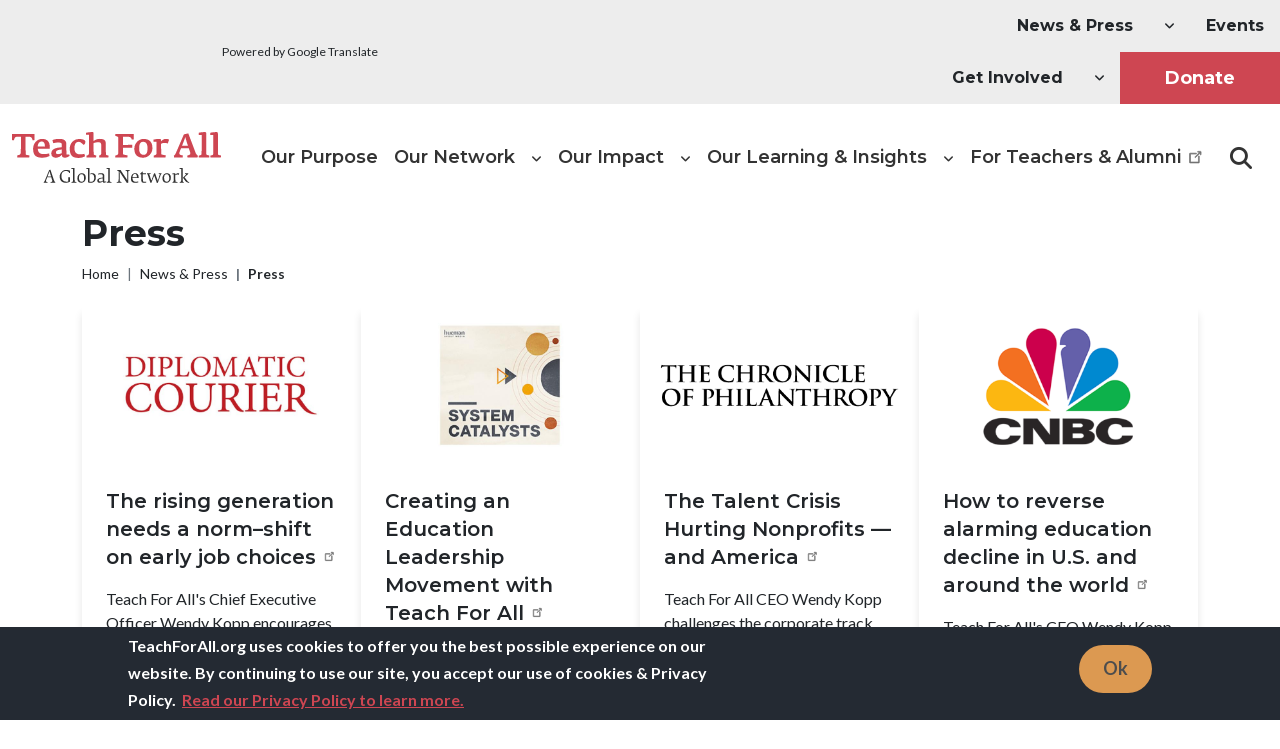

--- FILE ---
content_type: text/html; charset=UTF-8
request_url: https://teachforall.org/news-press/press?page=0%2C0
body_size: 33924
content:
<!DOCTYPE html>
<html lang="en" dir="ltr" prefix="content: http://purl.org/rss/1.0/modules/content/  dc: http://purl.org/dc/terms/  foaf: http://xmlns.com/foaf/0.1/  og: http://ogp.me/ns#  rdfs: http://www.w3.org/2000/01/rdf-schema#  schema: http://schema.org/  sioc: http://rdfs.org/sioc/ns#  sioct: http://rdfs.org/sioc/types#  skos: http://www.w3.org/2004/02/skos/core#  xsd: http://www.w3.org/2001/XMLSchema# ">
  <head>
    <meta charset="utf-8" />
<script>(function(w,d,s,l,i){w[l]=w[l]||[];w[l].push({'gtm.start':
new Date().getTime(),event:'gtm.js'});var f=d.getElementsByTagName(s)[0],
j=d.createElement(s),dl=l!='dataLayer'?'&amp;l='+l:'';j.async=true;j.src=
'https://www.googletagmanager.com/gtm.js?id='+i+dl;f.parentNode.insertBefore(j,f);
})(window,document,'script','dataLayer','GTM-M8L63M');
</script>
<link rel="canonical" href="https://teachforall.org/news-press/press" />
<meta name="robots" content="max-image-preview:large" />
<meta name="standout" content="default meta tags for Content" />
<meta property="og:site_name" content="Teach For All" />
<meta property="og:type" content="page" />
<meta property="og:url" content="https://teachforall.org/news-press/press" />
<meta property="og:title" content="Press" />
<meta property="og:image:url" content="" />
<meta property="og:image:secure_url" content="" />
<meta property="og:image:width" content="1200" />
<meta property="og:image:height" content="630" />
<meta name="twitter:card" content="summary_large_image" />
<meta name="twitter:site" content="@TeachForAll" />
<meta name="twitter:title" content="Press" />
<meta name="twitter:url" content="https://teachforall.org/news-press/press" />
<meta name="twitter:image:width" content="1920" />
<meta name="twitter:image:height" content="733" />
<meta name="google-site-verification" content="Hn--OIVBqtGTUbOFk3MxG02FExntpFNufY0QskieWq0" />
<meta name="algolia-site-verification" content="02AA8F800ADB49F3" />
<meta name="msapplication-TileColor" content="#da532c" />
<meta name="msapplication-config" content="/browserconfig.xml" />
<meta name="theme-color" content="#ffffff" />
<meta name="Generator" content="Drupal 10 (https://www.drupal.org)" />
<meta name="MobileOptimized" content="width" />
<meta name="HandheldFriendly" content="true" />
<meta name="viewport" content="width=device-width, initial-scale=1.0" />
<style>div#sliding-popup, div#sliding-popup .eu-cookie-withdraw-banner, .eu-cookie-withdraw-tab {background: #242a33} div#sliding-popup.eu-cookie-withdraw-wrapper { background: transparent; } #sliding-popup h1, #sliding-popup h2, #sliding-popup h3, #sliding-popup p, #sliding-popup label, #sliding-popup div, .eu-cookie-compliance-more-button, .eu-cookie-compliance-secondary-button, .eu-cookie-withdraw-tab { color: #ffffff;} .eu-cookie-withdraw-tab { border-color: #ffffff;}</style>
<link rel="apple-touch-icon" sizes="180x180" href="/themes/custom/tfal/favicons/apple-touch-icon.png" />
<link rel="icon" type="image/png" sizes="32x32" href="/themes/custom/tfal/favicons/favicon-32x32.png" />
<link rel="icon" type="image/png" sizes="16x16" href="/themes/custom/tfal/favicons/favicon-16x16.png" />
<link rel="manifest" href="/themes/custom/tfal/favicons/site.webmanifest" crossorigin="use-credentials" />
<link rel="mask-icon" href="/themes/custom/tfal/favicons/safari-pinned-tab.svg" color="#5bbad5" />
<link rel="alternate" hreflang="en" href="https://teachforall.org/news-press/press" />

    <title>Press | Teach For All</title>
    <link rel="stylesheet" media="all" href="/sites/default/files/css/css_hStI2p1ZoZU0pkW1se1fm17IBb-0FODLVS8oHkM0PN4.css?delta=0&amp;language=en&amp;theme=tfal&amp;include=[base64]" />
<link rel="stylesheet" media="all" href="https://unpkg.com/aos@2.3.1/dist/aos.css" />
<link rel="stylesheet" media="all" href="/sites/default/files/css/css_zsy6Jdul7xaFnKW_R9NEs-L3tlrgnPPCF7lhKs0vdzI.css?delta=2&amp;language=en&amp;theme=tfal&amp;include=[base64]" />
<link rel="stylesheet" media="all" href="/sites/default/files/css/css_dg43a1owCckyXPCvAE-tLiAkJ72N_3VjA5M-roQuhxU.css?delta=3&amp;language=en&amp;theme=tfal&amp;include=[base64]" />
<link rel="stylesheet" media="all" href="//fonts.googleapis.com/css2?family=Lato:wght@400;700&amp;display=swap" />
<link rel="stylesheet" media="all" href="/sites/default/files/css/css_16Lb0ODrAsTf0V2LWYNDrMexKyQSF9rcLFYyQ1NaYQ8.css?delta=5&amp;language=en&amp;theme=tfal&amp;include=[base64]" />
<link rel="stylesheet" media="all" href="//fonts.googleapis.com/css2?family=Montserrat:wght@600;700;900&amp;display=swap" />
<link rel="stylesheet" media="all" href="//cdnjs.cloudflare.com/ajax/libs/font-awesome/6.7.2/css/all.min.css" />
<link rel="stylesheet" media="all" href="/sites/default/files/css/css_QCwK73hXUz_lysPER_tHaeSb3xow_HKXci_USUnMg1o.css?delta=8&amp;language=en&amp;theme=tfal&amp;include=[base64]" />
<link rel="stylesheet" media="all" href="//unpkg.com/swiper@8.3.2/swiper-bundle.min.css" />
<link rel="stylesheet" media="all" href="/sites/default/files/css/css_gvemUZOPWQ5vab7QZXmLN3gn-k65n2uQlBD4fbrPkJA.css?delta=10&amp;language=en&amp;theme=tfal&amp;include=[base64]" />

    
    <script>history.scrollRestoration = "auto"</script>
  </head>
  <body class="domain-teachforall-org path-node page-node-type-page">
        <a href="#main-content" class="visually-hidden focusable skip-link">
      Skip to main content
    </a>
    <noscript><iframe src="https://www.googletagmanager.com/ns.html?id=GTM-M8L63M" height="0" width="0" style="display:none;visibility:hidden;"></iframe>
</noscript><div class="alerts-container"></div>

      <div class="dialog-off-canvas-main-canvas" data-off-canvas-main-canvas>
    
  

    <div class="d-flex flex-column min-vh-100 bg-white">

        


<header class="sticky-top light">
  <div class="header--top bg-light d-none d-lg-block">
    <div class="container-fluid px-0">
      <div class="row g-0 align-items-center justify-content-lg-between">

                    
              <div class="col-auto">
          <div class="row g-2 align-items-center my-auto">
            <div class="col-auto mt-0 ms-2 ms-xl-4">
              <div id="google_translate_element--desktop">
                <div id="google_translate_element"></div>
              </div>
            </div>
            <div class="col mt-0 d-flex align-items-center">
              <span class="fs-xs">Powered by Google Translate</span>
            </div>
          </div>
        </div>
      
              <div class="col mt-0 d-flex align-items-center mx-4">
          
        </div>
      
                        <div class="col">
              <div class="region region-header-top">
    <nav role="navigation" aria-labelledby="block-tfal-utilitymenu-menu" id="block-tfal-utilitymenu" data-block-plugin-id="system_menu_block:utility-menu" class="block block-menu navigation menu--utility-menu">
            
  <h2 class="visually-hidden" id="block-tfal-utilitymenu-menu">Utility Menu</h2>
  

        
            <ul data-block="header_top" class="navbar-nav align-items-stretch ff-headings fw-semibold mt-3 pt-3 mt-lg-0 pt-lg-0 flex-lg-row nav justify-content-end">
                                          <li class="nav-item active dropdown">
                                                  
                            
  <a href="/news-press" class="nav-link active dropdown-toggle" role="button" aria-expanded="false" aria-haspopup="true" data-drupal-link-system-path="node/1709"><span>News & Press</span></a>
      <i class="fas fa-angle-down hide"></i>
  
                <div class="dropdown-menu level-2">
                                  
                        
                          <a href="/news-press/news" title="News" class="dropdown-item" data-drupal-link-system-path="node/1710"><span>News</span></a>
            
            
          
                                          
                        
                          <a href="/news-press/blog" title="Blog" class="dropdown-item" data-drupal-link-system-path="node/1711"><span>Blog</span></a>
            
            
          
                                          
                        
                          <a href="/news-press/videos" title="Videos" class="dropdown-item" data-drupal-link-system-path="node/116"><span>Videos</span></a>
            
            
          
                                          
                        
                          <a href="/news-press/press" title="Press" class="dropdown-item active fw-bold" data-drupal-link-system-path="node/69"><span>Press</span></a>
            
            
          
                  </div>
            </li>
                                                  <li class="nav-item">
                        
                            
  <a href="/teach-all-events" title="Teach For All Events" class="nav-link" data-drupal-link-system-path="node/274"><span>Events</span></a>
  
            </li>
                                                  <li class="nav-item dropdown">
                                                  
                            
  <span class="nav-link dropdown-toggle" title="Get involved" role="button" aria-expanded="false" aria-haspopup="true"><span>Get Involved</span></span>
      <i class="fas fa-angle-down hide"></i>
  
                <div class="dropdown-menu level-2">
                                  
                        
                          <a href="/teach-your-country" title="Teach in Your Country" class="dropdown-item"><span>Teach in Your Country</span></a>
            
            
          
                                          
                        
                          <a href="/launch-network-partner" title="Launch a Network Partner" class="dropdown-item" data-drupal-link-system-path="node/275"><span>Launch a Network Partner</span></a>
            
            
          
                                          
                        
                          <a href="/join-our-staff" title="Join Our Staff" class="dropdown-item" data-drupal-link-system-path="node/144"><span>Join Our Staff</span></a>
            
            
          
                                          
                        
                          <a href="/collaboration-opportunities" title="Collaborate With Us" class="dropdown-item" data-drupal-link-system-path="node/135"><span>Collaborate With Us</span></a>
            
            
          
                                          
                        
                          <a href="/subscribe" title="Subscribe to Our Newsletters" class="dropdown-item" data-drupal-link-system-path="node/277"><span>Subscribe to Our Newsletters</span></a>
            
            
          
                  </div>
            </li>
                                                  <li class="nav-item">
                        
                            
  <a href="/donate" class="btn btn-donate border-0 nav-link btn btn-donate border-0" title="Donate" data-drupal-link-system-path="node/276"><span>Donate</span></a>
  
            </li>
                  </ul>
  
  </nav>

  </div>

          </div>
              
    </div>
    </div>
  </div>

  <div class="header--container container-fluid container-xxl">
            <nav  class="navbar navbar-expand-lg align-items-lg-end p-0 ff-headings fw-semibold order-0 order-lg-1 navbar-light"
      data-navbar-base="navbar-light"
      data-navbar-sticky="navbar-light">

      <div class="row align-items-center gx-0 gx-lg-3 w-100 position-relative">
        <div class="col-12 col-lg-auto">

                    <div class="navbar-brand-wrapper w-100 px-3 px-lg-0 d-flex align-items-center">
            <a class="navbar-brand fw-bolder d-flex align-items-center" href="/">
                                                <svg viewBox="0 0 209 51" xmlns="http://www.w3.org/2000/svg" style="fill:currentColor"><g fill="none"><path d="M22.502 8.084a6.35 6.35 0 0 1-1.941.101c-.4-2.064-1.27-3.328-3.106-3.405l-3.88-.135v11.732l.135 5.323c.033.732.1 1.034.732 1.165l2.977.598c0 .298-.033 1.63-.165 2.001H5.281a10.315 10.315 0 0 1-.132-2.001l2.275-.63c.768-.2 1.335-1.396 1.371-2.298l.1-4.158V4.657l-4.18.123c-1.64.065-2.401 1.464-2.777 3.393A5.518 5.518 0 0 1 0 8.072V1.927h22.505l-.003 6.157zm3.278 8.559c.233 4.325 2.574 5.407 5.764 5.463a27.78 27.78 0 0 0 5.68-.642c0 .4.025.799.075 1.195.074.454.196.9.363 1.33a15.635 15.635 0 0 1-6.92 1.744c-6.02 0-9.662-1.53-9.662-8.917 0-5.06 3.508-9.888 9.06-9.888 5.617 0 7.693 3.36 7.693 8.32v1.4l-12.054-.005zm4.077-7.191c-2.607 0-4.045 1.996-4.144 4.959h7.223c.033-3.16-.972-4.959-3.079-4.959zm23.202 16.275c-2.437 0-3.073-.962-3.208-2.895-.936.998-3.145 2.93-5.815 2.93-2.812 0-4.754-1.367-4.754-4.23 0-3.957 3.517-5.356 6.956-5.857 1.473-.233 2.944-.365 3.547-.434v-2.294c0-1.864-.702-2.432-3.814-2.432a20.73 20.73 0 0 0-4.747.664l-.801-3.158a18.076 18.076 0 0 1 6.451-1.132c2.743-.033 7.424.2 7.424 5.156v4.332l.234 6.055h2.773l.237 1.464c-1.038.965-3.178 1.831-4.483 1.831zm-3.274-8.254c-.336.066-1.671.2-2.743.397-1.971.37-3.177 1.1-3.177 2.6 0 .967.639 1.696 2.04 1.696s3.3-.765 3.88-.965v-3.728zm21.683-4.513c-1.068-1.265-3-3.129-4.414-3.129-2.91 0-4.615 1.599-4.615 6.626 0 3.495 1.737 5.891 5.518 5.891a20.263 20.263 0 0 0 4.411-.499l.772 2.43a12.475 12.475 0 0 1-6.455 1.666c-6.602 0-8.927-2.73-8.927-9.59 0-4.59 3.514-9.353 9.431-9.353 2.64 0 6.218.634 6.218 2.797 0 1.765-.603 2.497-1.939 3.16zm24.849 12.504h-9.059a8.4 8.4 0 0 1-.135-1.864l1.302-.57c.537-.263.738-.995.771-1.53l.066-5.16v-2.162c0-2.39-.2-3.961-2.94-3.961-1.74 0-3.847.499-4.75.932v5.228l.084 5.225c.03.731.099 1.165.6 1.332l1.935.597a8.076 8.076 0 0 1-.165 1.93h-9.512a7.67 7.67 0 0 1-.132-1.765l1.605-.598c.636-.233.937-.765.937-1.66l.099-5.097V2.829h-2.908V.738A33.61 33.61 0 0 1 80.155 0c.973 0 1.303.332 1.303 1.165V9.15c1.317-.965 3.357-2.28 6.367-2.28 5.75 0 5.984 2.528 5.984 6.023v3.484l.102 5.73c0 .561.099.83.534.925l2.073.505c.037.65-.03 1.3-.2 1.927zm23.397-17.876c-.366-1.897-1.339-2.689-2.977-2.763l-5.782-.2v8.364l9.194-.2v3.086l-9.194-.168v.535l.135 5.025c0 .732.033 1.23.699 1.365l3.745.732a7.683 7.683 0 0 1-.201 2.091H103.33a9.143 9.143 0 0 1-.165-1.864l1.84-.535c.668-.167 1.17-.962 1.2-1.792l.096-5.079V6.121c0-.696-.234-1.296-.97-1.562l-2.007-.768a7.373 7.373 0 0 1 .102-1.864h18.355v5.541a9.042 9.042 0 0 1-2.067.12zm11.454 18.139c-5.516 0-8.862-2.793-8.862-9.117 0-4.828 4.048-9.688 9.165-9.688 5.95 0 8.96 3.062 8.96 9.32-.012 4.825-3.991 9.485-9.263 9.485zm-.063-15.943c-3.547 0-3.95 3.76-3.95 6.572 0 3.396.9 6.458 4.55 6.458 3.177 0 3.81-3.029 3.81-6.458-.011-3.11-.68-6.572-4.422-6.572h.012zm24.668 1.828a6.071 6.071 0 0 0-2.943-.73c-1.74 0-3.076.398-3.712.933v4.526l.102 5.36c0 .597.099.767.465.833l4.012.83a7.924 7.924 0 0 1-.234 2.091h-11.589a7.08 7.08 0 0 1-.168-1.834l1.5-.565c.802-.298 1.27-.666 1.27-1.897l.099-4.86V9.727h-3v-2.14a32.914 32.914 0 0 1 5.916-.698c.802 0 1.5.266 1.5 1.296v1.333c.901-1.297 2.702-2.63 4.847-2.63a6.436 6.436 0 0 1 3.21.73l-1.275 3.994zm29.78 13.852H175.52a5.697 5.697 0 0 1-.234-1.9l2.005-.63a1.541 1.541 0 0 0 1.038-1.566 3.208 3.208 0 0 0-.201-1.054l-1.305-3.994h-7.802l-1.534 3.961a2.636 2.636 0 0 0-.168.965c0 .998.633 1.464 1.405 1.7l2.172.63a7.49 7.49 0 0 1-.2 1.9h-8.652a7.493 7.493 0 0 1-.168-1.765c.9-.801 1.437-1.3 1.84-2.298l8.191-19.023 4.381-1.03 7.526 19.94c.333.866 1.135 1.73 1.906 2.39a7.493 7.493 0 0 1-.168 1.774zM174.117 8.066l-.738-2.73h-.234l-.868 2.65-2.235 5.792h5.95l-1.875-5.712zm23.066 17.398h-10.328a7.67 7.67 0 0 1-.132-1.765l1.905-.598c.703-.2.937-.699.937-1.494l.135-5.26V2.904h-3.02V.729a32.848 32.848 0 0 1 6.002-.7c1.003 0 1.573.335 1.573 1.465v14.883l.099 5.377c0 .597.033 1.066.5 1.168l2.512.597a7.891 7.891 0 0 1-.183 1.945zm11.64 0H198.49a7.67 7.67 0 0 1-.132-1.765l1.905-.598c.705-.2.936-.699.936-1.494l.135-5.26V2.904h-3V.729a32.797 32.797 0 0 1 6.001-.7c.978 0 1.552.335 1.552 1.465v14.883l.102 5.377c0 .597.033 1.066.504 1.168l2.502.597a7.763 7.763 0 0 1-.17 1.945z" fill="#CE4652"/><path d="m31.643 50.13.408-.322c.334-.275.59-.634.738-1.04l4.414-10.718 1.233-.442 3.628 10.87c.157.544.47 1.03.9 1.399l.3.254a1.44 1.44 0 0 1-.087.51H38.64a2.082 2.082 0 0 1-.05-.51l1.13-.34c.532-.153.667-.801.514-1.294l-.207-.735-.736-2.504h-4.039l-1.026 2.71-.273.699c-.189.51.12.97.804 1.195l.874.272c.002.174-.028.347-.087.51h-3.835a1.912 1.912 0 0 1-.066-.513zm7.402-5.741-1.122-3.761-.342-1.33h-.12l-.43 1.297-1.454 3.8 3.468-.006zm8.663.069c0-3.17 2.758-6.572 6.35-6.572a9.251 9.251 0 0 1 3.892.761v2.39h-.6c-.477-1.33-1.762-2.061-3.352-2.061-2.536 0-4.606 1.43-4.606 5.13.036 2.912 1.542 5.376 4.88 5.57a7.926 7.926 0 0 0 2.1-.206v-4.122h1.557v4.31a7.114 7.114 0 0 1-3.973 1.127c-3.988 0-6.248-2.118-6.248-6.327zm11.793 5.672.9-.322a.983.983 0 0 0 .6-.956l.085-2.862v-9.114h-1.729v-.58c.836-.21 1.69-.337 2.55-.376a.602.602 0 0 1 .667.666v9.42l.087 3.187a.55.55 0 0 0 .43.597l1.332.24a2 2 0 0 1-.085.612h-4.8a2.656 2.656 0 0 1-.037-.511zm5.852-3.662c0-3.017 1.782-5.267 4.555-5.267 2.325 0 3.883 1.602 3.883 4.398 0 3.134-1.9 5.162-4.552 5.162-2.209 0-3.886-1.43-3.886-4.293zm6.76-.239c0-1.873-.357-4.072-2.616-4.072-2.158 0-2.5 1.993-2.5 3.645 0 2.091.531 3.937 2.686 3.937 2.154 0 2.43-1.84 2.43-3.51zm3.841 4.174.084-4.413v-9.1h-1.746v-.597c.835-.21 1.69-.337 2.55-.376.48 0 .67.155.67.615v9.372l.084 3.746a6.898 6.898 0 0 0 1.713.17c2.053 0 2.893-1.72 2.893-3.815 0-2.3-.651-3.92-2.5-3.92-.506 0-1.01.063-1.5.189l-.153-.478a4.76 4.76 0 0 1 2.085-.648c2.416 0 3.751 1.296 3.751 4.55 0 2.93-1.986 5.06-4.62 5.06-2.11.003-2.924-.236-3.31-.355zm9.321-1.787c0-2.166 2.26-2.608 4.038-2.865l1.438-.185v-1.568c0-1.366-.684-1.858-2.362-1.858a9.199 9.199 0 0 0-2.277.358l-.204-.681a8.178 8.178 0 0 1 2.943-.666c1.234 0 3.373.036 3.373 2.455v2.39l.12 3.561h1.78l.084.496c-.273.254-1.573.696-2.19.696-1.18 0-1.231-.783-1.25-1.446a4.344 4.344 0 0 1-3.234 1.494c-1.248-.012-2.26-.75-2.26-2.18zm5.476.221v-2.506l-1.335.188c-1.5.203-2.551.699-2.551 1.822 0 .511.3 1.177 1.284 1.177a5.962 5.962 0 0 0 2.602-.68zm3.919 1.293.9-.322a.983.983 0 0 0 .6-.956l.087-2.862v-9.114H94.53v-.58a12.734 12.734 0 0 1 2.547-.376.602.602 0 0 1 .67.666v9.42l.084 3.187a.55.55 0 0 0 .429.597l1.335.24c.003.206-.027.413-.087.612h-4.801a2.656 2.656 0 0 1-.036-.511zm12.972-10.309-.102.036.138 1.33v4.818l.05 2.967c0 .406.034.51.412.645l1.455.496c.003.185-.027.368-.087.543h-4.639a1.273 1.273 0 0 1-.069-.51l.993-.3c.532-.17.823-.895.823-1.43l.033-2.39v-6.255a.895.895 0 0 0-.495-.87l-1.045-.364c.004-.156.028-.31.07-.46h3.423l6.602 10.001h.12l-.153-1.792v-6.294a1.08 1.08 0 0 0-.633-1.09l-1.075-.365a1.294 1.294 0 0 1 .066-.46h4.315c.04.138.064.28.07.424l-1.012.299c-.495.137-.702.58-.702 1.177v10.65l-1.3.373-7.258-11.179zm11.28 6.698c0-3.358 1.71-5.377 4.312-5.377 2.43 0 3.423 1.738 3.423 4.499v.478h-6.196c.12 2.987 1.524 3.63 3.3 3.63.83-.005 1.657-.106 2.464-.3l.222.7c-.666.409-1.8.68-3.198.68-2.446 0-4.327-.8-4.327-4.31zm6.001-1.195c0-1.909-.324-3.409-1.95-3.409-1.336 0-2.482.99-2.482 3.409h4.432zm4.333 2.772.054-5.876h-1.371v-.376l2.67-2.42h.24v1.909h3.133v.896h-3.133v3.776l.051 2.318c.019.935.379 1.533 1.5 1.533a6.973 6.973 0 0 0 1.747-.188l.171.717a4.238 4.238 0 0 1-1.917.442c-2.236.003-3.16-.475-3.145-2.73zm12.957-4.594-2.79 7.17-.925.298-2.55-7.6c-.255-.785-.426-1.126-.9-1.449a1.306 1.306 0 0 1 .087-.58h3.534c.004.221-.032.44-.105.65h-1.299l2.07 6.745 2.701-7.257.975-.325 2.758 7.635 1.903-5.849c.153-.493-.07-.768-.328-.851l-.564-.188a2.677 2.677 0 0 1 .036-.562h2.806c.017.165.005.331-.033.493 0 0-.618.224-.96 1.177l-2.773 7.701-.957.272-2.686-7.48zm8.231 2.966c0-3.017 1.78-5.267 4.552-5.267 2.329 0 3.901 1.602 3.901 4.398 0 3.134-1.9 5.162-4.552 5.162-2.223 0-3.9-1.43-3.9-4.293zm6.76-.239c0-1.873-.36-4.072-2.619-4.072-2.154 0-2.496 1.993-2.496 3.645 0 2.091.528 3.937 2.685 3.937 2.158 0 2.43-1.84 2.43-3.51zm3.218 3.901.804-.409c.3-.152.582-.63.6-1.278l.033-2.47v-3.765h-1.728v-.63a14.292 14.292 0 0 1 2.544-.353c.48 0 .651.153.651.613v.854c.495-.717 1.522-1.517 2.686-1.517a4.03 4.03 0 0 1 1.131.137l-.258 1.464a4.034 4.034 0 0 0-1.3-.24 3.431 3.431 0 0 0-2.24.718v2.724l.065 3.325c0 .272.036.41.258.442l1.78.272c.01.213-.014.425-.07.63h-4.887a1.392 1.392 0 0 1-.07-.516zm10.268-1.362c.018.46.102.897.513 1.055l.651.299c.003.18-.026.358-.084.528h-4.093a1.975 1.975 0 0 1-.05-.51l.9-.359c.393-.152.6-.732.6-1.105l.069-2.689v-9.111h-1.72v-.58c.835-.21 1.69-.337 2.55-.376a.602.602 0 0 1 .667.666l-.003 12.182zm3.03-5.75a.641.641 0 0 0 .24-.442.507.507 0 0 0-.275-.478l-.7-.272c-.01-.16.002-.32.034-.478h3.354v.41l-3.795 3.482 2.463 3.286a6.095 6.095 0 0 0 2.31 1.874l-.017.427c-1.35 0-2.893-.442-3.901-1.772L170.95 45.8l2.77-2.781z" fill="#333"/></g></svg>                                          </a>

            <button class="navbar-toggler border-0 p-0 m-0 ms-auto" type="button" data-bs-toggle="collapse"
                    data-bs-target="#navbarHeader"
                    aria-controls="navbarHeader" aria-expanded="false" aria-label="Toggle navigation">
              <svg viewBox="0 0 100 100" width="75">
                <path class="line top" d="M70 33H30s-8.5-.15-8.5 8.5S30 50 30 50h20V30"/>
                <path class="line middle" d="M70 50H30"/>
                <path class="line bottom" d="M30 67h40s8.5.15 8.5-8.5S70 50 70 50H50v20"/>
              </svg>
            </button>
          </div>
                  </div>
        <div class="col">
                    <div class="collapse navbar-collapse d-lg-flex justify-content-lg-end" id="navbarHeader">

                            <div class="region region-navigation">
    <nav role="navigation" aria-labelledby="block-tfal-main-menu-menu" id="block-tfal-main-menu" data-block-plugin-id="system_menu_block:main" class="block block-menu navigation menu--main">
            
  <h2 class="visually-hidden" id="block-tfal-main-menu-menu">Main navigation</h2>
  

        
            <ul data-block="navigation" class="navbar-nav mt-4 mt-lg-0 justify-content-lg-end flex-lg-nowrap main--menu nav">
                              <li class="nav-item py-lg-4">
    
                    
      <a href="/our-purpose" title="Our Purpose" class="nav-link" data-drupal-link-system-path="node/111"><span>Our Purpose</span></a>
      
          
    
  </li>
                              <li class="nav-item py-lg-4 dropdown">
    
                    
      <a href="/network-partners" title="Our Network" class="nav-link dropdown-toggle align-items-lg-center"><span>Our Network</span></a>
              <i class="fas fa-angle-down hide"></i>
      
                        <div class="dropdown-menu level-2 dropdown-menu-off-center hide">
                                  
                    
          <a href="/our-network#corevalues" title="Our Values" class="dropdown-item level-2 hide" data-drupal-link-system-path="node/83"><span>Our Values</span></a>
          
              

          
                                                      <div class="dropdown dropend">
          
                    
          <a href="/our-network#networkpartners" title="Network Partners" class="dropdown-item dropdown-toggle level-2 hide" data-drupal-link-system-path="node/83"><span>Network Partners</span></a>
                      <i class="fas fa-angle-down hide"></i>
          
                            <div class="dropdown-menu level-3 hide">
                                  
                    
          <a href="/our-network/network-ceos" title="Network CEOs" class="dropdown-item level-3 hide" data-drupal-link-system-path="node/113"><span>Network CEOs</span></a>
          
              

          
                  </div>
  

                      </div>
          
                                                      <div class="dropdown dropend">
          
                    
          <a href="/our-network/global-organization" title="Global Organization" class="dropdown-item dropdown-toggle level-2 hide" data-drupal-link-system-path="node/266"><span>Global Organization</span></a>
                      <i class="fas fa-angle-down hide"></i>
          
                            <div class="dropdown-menu level-3 hide">
                                  
                    
          <a href="/our-network/global-organization/our-staff" title="Our Staff" class="dropdown-item level-3 hide" data-drupal-link-system-path="node/114"><span>Our Staff</span></a>
          
              

          
                                          
                    
          <a href="/our-network/global-organization/supporters" title="Supporters" class="dropdown-item level-3 hide" data-drupal-link-system-path="node/240"><span>Supporters</span></a>
          
              

          
                                          
                    
          <a href="/our-network/global-organization/board-advisors" title="Board of Directors" class="dropdown-item level-3 hide" data-drupal-link-system-path="node/112"><span>Global Board of Directors</span></a>
          
              

          
                                          
                    
          <a href="/europe-board" class="dropdown-item level-3 hide" data-drupal-link-system-path="node/4169"><span>Europe Board</span></a>
          
              

          
                                          
                    
          <a href="/uk-board" class="dropdown-item level-3 hide" data-drupal-link-system-path="node/4168"><span>UK Board</span></a>
          
              

          
                                          
                    
          <a href="/our-network/global-organization/student-leader-advisory-council" title="Student Leader Advisory Council" class="dropdown-item level-3 hide" data-drupal-link-system-path="node/1712"><span>Student Leader Advisory Council</span></a>
          
              

          
                  </div>
  

                      </div>
          
                  </div>
  
    
  </li>
                              <li class="nav-item py-lg-4 dropdown">
    
                    
      <a href="/our-impact" title="Our Impact" class="nav-link dropdown-toggle align-items-lg-center" data-drupal-link-system-path="node/268"><span>Our Impact</span></a>
              <i class="fas fa-angle-down hide"></i>
      
                        <div class="dropdown-menu level-2 dropdown-menu-off-center hide">
                                  
                    
          <a href="/our-impact/teachers-developing-students-leaders" title="Teachers Developing Students as Leaders" class="dropdown-item level-2 hide" data-drupal-link-system-path="node/2172"><span>Teachers Developing Students as Leaders</span></a>
          
              

          
                                          
                    
          <a href="/our-impact/alumni-leadership" title="Alumni Leadership" class="dropdown-item level-2 hide" data-drupal-link-system-path="node/251"><span>Alumni Leadership</span></a>
          
              

          
                                          
                    
          <a href="/our-impact/collective-leadership-communities" title="Collective Leadership in Communities" class="dropdown-item level-2 hide"><span>Collective Leadership in Communities</span></a>
          
              

          
                                          
                    
          <a href="/our-impact/cross-border-learning" title="Cross-Border Learning" class="dropdown-item level-2 hide" data-drupal-link-system-path="node/252"><span>Cross-Border Learning</span></a>
          
              

          
                                          
                    
          <a href="/our-impact/influencing-global-discussion" title="Influencing the Global Discussion" class="dropdown-item level-2 hide" data-drupal-link-system-path="node/269"><span>Influencing the Global Discussion</span></a>
          
              

          
                                          
                    
          <a href="/our-impact/research" title="Research" class="dropdown-item level-2 hide" data-drupal-link-system-path="node/270"><span>Research</span></a>
          
              

          
                  </div>
  
    
  </li>
                              <li class="nav-item py-lg-4 dropdown">
    
                    
      <a href="/our-learning-insights" title="Our Learning &amp; Insights" class="nav-link dropdown-toggle align-items-lg-center" data-drupal-link-system-path="node/271"><span>Our Learning & Insights</span></a>
              <i class="fas fa-angle-down hide"></i>
      
                        <div class="dropdown-menu level-2 dropdown-menu-off-center hide">
                                              <div class="dropdown dropend">
          
                    
          <a href="https://teachforall.org/global-institute" class="dropdown-item dropdown-toggle level-2 hide" data-drupal-link-system-path="node/3314"><span>Global Institute for Shaping a Better Future</span></a>
                      <i class="fas fa-angle-down hide"></i>
          
                            <div class="dropdown-menu level-3 hide">
                                  
                    
          <a href="/our-learning-insights/teaching-collective-leadership" title="Teaching As Collective Leadership" class="dropdown-item level-3 hide" data-drupal-link-system-path="node/281"><span>Teaching As Collective Leadership</span></a>
          
              

          
                                          
                    
          <a href="/our-learning-insights/community-impact-lab" title="Community Impact Lab" class="dropdown-item level-3 hide" data-drupal-link-system-path="node/1676"><span>Community Impact Lab</span></a>
          
              

          
                                          
                    
          <a href="/our-learning-insights/global-leadership-accelerator" title="Global Leadership Accelerator" class="dropdown-item level-3 hide" data-drupal-link-system-path="node/264"><span>Global Leadership Accelerator</span></a>
          
              

          
                  </div>
  

                      </div>
          
                                                      <div class="dropdown dropend">
          
                    
          <a href="/our-learning-insights" class="dropdown-item dropdown-toggle level-2 hide" data-drupal-link-system-path="node/271"><span>Our Initiatives</span></a>
                      <i class="fas fa-angle-down hide"></i>
          
                            <div class="dropdown-menu level-3 hide">
                                  
                    
          <a href="/our-learning-insights/climate-education-and-leadership-initiative" title="Climate Education &amp; Leadership" class="dropdown-item level-3 hide"><span>Climate Education & Leadership</span></a>
          
              

          
                                          
                    
          <a href="/our-learning-insights/education-emergencies" title="Education in Emergencies" class="dropdown-item level-3 hide"><span>Education in Emergencies</span></a>
          
              

          
                                          
                    
          <a href="/our-learning-insights/future-work" title="Future of Work" class="dropdown-item level-3 hide"><span>Future of Work</span></a>
          
              

          
                                          
                    
          <a href="/our-learning-insights/girls-education-initiative" title="Girls&#039; Education Initiative" class="dropdown-item level-3 hide"><span>Girls' Education Initiative</span></a>
          
              

          
                                          
                    
          <a href="https://teachforall.org/our-learning-insights/inclusive-education-initiative" class="dropdown-item level-3 hide" data-drupal-link-system-path="node/3627"><span>Inclusive Education Initiative</span></a>
          
              

          
                  </div>
  

                      </div>
          
                                          
                    
          <a href="https://learning.teachforall.org" title="Learning &amp; Insights Hub" class="dropdown-item level-2 hide"><span>Learning & Insights Hub</span></a>
          
              

          
                  </div>
  
    
  </li>
                              <li class="nav-item py-lg-4">
    
                    
      <a href="https://connect.teachforall.org/" class="link-to-nta nav-link" title="For Teachers &amp; Alumni"><span>For Teachers & Alumni</span></a>
      
          
    
  </li>
                              <li class="nav-item py-lg-4">
    
                    
      <a href="/search" class="btn-search d-none d-lg-flex align-items-center nav-link btn-search d-none d-lg-flex align-items-center ps-lg-3 pe-lg-0" title="Search" data-drupal-link-system-path="search"><span>Search</span></a>
      
          
    
  </li>
          </ul>
  
  </nav>

  </div>

            
            <div class="d-lg-none">
                                <div class="region region-header-top">
    <nav role="navigation" aria-labelledby="block-tfal-utilitymenu-menu" id="block-tfal-utilitymenu" data-block-plugin-id="system_menu_block:utility-menu" class="block block-menu navigation menu--utility-menu">
            
  <h2 class="visually-hidden" id="block-tfal-utilitymenu-menu">Utility Menu</h2>
  

        
            <ul data-block="header_top" class="navbar-nav align-items-stretch ff-headings fw-semibold mt-3 pt-3 mt-lg-0 pt-lg-0 flex-lg-row nav justify-content-end">
                                          <li class="nav-item active dropdown">
                                                  
                            
  <a href="/news-press" class="nav-link active dropdown-toggle" role="button" aria-expanded="false" aria-haspopup="true" data-drupal-link-system-path="node/1709"><span>News & Press</span></a>
      <i class="fas fa-angle-down hide"></i>
  
                <div class="dropdown-menu level-2">
                                  
                        
                          <a href="/news-press/news" title="News" class="dropdown-item" data-drupal-link-system-path="node/1710"><span>News</span></a>
            
            
          
                                          
                        
                          <a href="/news-press/blog" title="Blog" class="dropdown-item" data-drupal-link-system-path="node/1711"><span>Blog</span></a>
            
            
          
                                          
                        
                          <a href="/news-press/videos" title="Videos" class="dropdown-item" data-drupal-link-system-path="node/116"><span>Videos</span></a>
            
            
          
                                          
                        
                          <a href="/news-press/press" title="Press" class="dropdown-item active fw-bold" data-drupal-link-system-path="node/69"><span>Press</span></a>
            
            
          
                  </div>
            </li>
                                                  <li class="nav-item">
                        
                            
  <a href="/teach-all-events" title="Teach For All Events" class="nav-link" data-drupal-link-system-path="node/274"><span>Events</span></a>
  
            </li>
                                                  <li class="nav-item dropdown">
                                                  
                            
  <span class="nav-link dropdown-toggle" title="Get involved" role="button" aria-expanded="false" aria-haspopup="true"><span>Get Involved</span></span>
      <i class="fas fa-angle-down hide"></i>
  
                <div class="dropdown-menu level-2">
                                  
                        
                          <a href="/teach-your-country" title="Teach in Your Country" class="dropdown-item"><span>Teach in Your Country</span></a>
            
            
          
                                          
                        
                          <a href="/launch-network-partner" title="Launch a Network Partner" class="dropdown-item" data-drupal-link-system-path="node/275"><span>Launch a Network Partner</span></a>
            
            
          
                                          
                        
                          <a href="/join-our-staff" title="Join Our Staff" class="dropdown-item" data-drupal-link-system-path="node/144"><span>Join Our Staff</span></a>
            
            
          
                                          
                        
                          <a href="/collaboration-opportunities" title="Collaborate With Us" class="dropdown-item" data-drupal-link-system-path="node/135"><span>Collaborate With Us</span></a>
            
            
          
                                          
                        
                          <a href="/subscribe" title="Subscribe to Our Newsletters" class="dropdown-item" data-drupal-link-system-path="node/277"><span>Subscribe to Our Newsletters</span></a>
            
            
          
                  </div>
            </li>
                                                  <li class="nav-item">
                        
                            
  <a href="/donate" class="btn btn-donate border-0 nav-link btn btn-donate border-0" title="Donate" data-drupal-link-system-path="node/276"><span>Donate</span></a>
  
            </li>
                  </ul>
  
  </nav>

  </div>

              
              <div class="mobile-footer bg-light mt-4 p-3">
                <div class="views-exposed-form bef-exposed-form block block-views block-views-exposed-filter-blocksearch-page-1 flex-fill" data-drupal-selector="views-exposed-form-search-page-1" data-block-plugin-id="views_exposed_filter_block:search-page_1">
  
        <h1 class="h3 mb-4">Search</h1>
      <form action="/search" method="get" id="views-exposed-form-search-page-1" accept-charset="UTF-8">
  
<div class="d-flex flex-column flex-lg-row align-items-lg-center gap-3 gap-lg-4 w-100">
  <div class="flex-grow-1 position-relative">
    <div class="js-form-item form-item js-form-type-textfield form-type-textfield js-form-item-keywords form-item-keywords">
      <label for="edit-keywords">Search keywords</label>
        <input placeholder="Please enter some keywords" data-drupal-selector="edit-keywords" type="text" id="edit-keywords" name="keywords" value="" size="30" maxlength="128" class="form-text" />

        </div>

    <button type="submit" class="btn btn-link link-dark d-flex text-decoration-none shadow-none p-0 btn-search position-absolute top-50 top-n50 end-0 me-4">
      <span class="visually-hidden">Search</span>
    </button>
  </div>
  <div data-drupal-selector="edit-actions" class="form-actions js-form-wrapper form-wrapper" id="edit-actions"><input data-drupal-selector="edit-submit-search" type="submit" id="edit-submit-search" value="Search" class="button js-form-submit form-submit btn btn-secondary" />
</div>

</div>

</form>

  
</div>


                <div class="row g-2 align-items-center my-auto">
                  <div class="col-auto mt-0 ms-2 ms-xl-4">
                    <div id="google_translate_element--mobile"></div>
                  </div>
                  <div class="col mt-0 d-flex align-items-center">
                    <span class="fs-xs">Powered by Google Translate</span>
                  </div>
                </div>
              </div>

            </div>
          </div>
                  </div>
      </div>

    </nav>
  </div>

</header>
    
  <main id="main" role="main" class="flex-grow-1 light">
    <a id="main-content" tabindex="-1"></a>
              
    <div class="container-fluid px-0">
          <div class="region region-content">
    <div id="block-tfal-content" data-block-plugin-id="system_main_block" class="block block-system block-system-main-block">
  
    
      
<article about="/news-press/press" typeof="schema:WebPage" class="node node--type-page node--view-mode-full">

  
      <span property="schema:name" content="Press" class="rdf-meta hidden"></span>


  
  <div class="node__content">
    <div  class="_none"><div  class="w-100">  
  <div  class="no-gutters layout row layout-builder__layout">
    
                        <div  class="col-12">
          
        </div>
                                                                                                                                                                                              
  </div>

</div></div><div  class="_none"><div  class="w-100">  
  <div  class="no-gutters layout row layout-builder__layout">
    
                        <div  class="col-12">
          
        </div>
                                                                                                                                                                                              
  </div>

</div></div><div  class="bg-color-white bg-color _none"><div  class="w-100">  
  <div  class="no-gutters layout row layout-builder__layout">
    
                        <div  class="col-12">
          
        </div>
                                                                                                                                                                                              
  </div>

</div></div><div  class="_none"><div  class="container">  
  <div  class="layout row layout-builder__layout">
    
                        <div  class="col-12">
          <div class="0 0 0 _none block block-layout-builder block-inline-blockbasic" data-block-plugin-id="inline_block:basic">
  
      <h2>Press</h2>
    
      
  </div>

        </div>
                                                                                                                                                                                              
  </div>

</div></div><div  class="_none"><div  class="container">  
  <div  class="layout row layout-builder__layout">
    
                        <div  class="col-12">
          <div data-drupal-messages-fallback class="hidden"></div>
<div class="0 0 0 _none block block-system block-system-breadcrumb-block" data-block-plugin-id="system_breadcrumb_block">
  
    
        <nav role="navigation" aria-labelledby="system-breadcrumb">
    <h2 id="system-breadcrumb" class="visually-hidden">Breadcrumb</h2>
    <ol class="breadcrumb">
              <li class="breadcrumb-item ">
                      <a href="/">Home</a>
                  </li>
              <li class="breadcrumb-item ">
                      <a href="/news-press">News &amp; Press</a>
                  </li>
              <li class="breadcrumb-item active">
                      Press
                  </li>
          </ol>
  </nav>

  </div>

        </div>
                                                                                                                                                                                              
  </div>

</div></div><div  class="_none"><div  class="container">  
  <div  class="layout row layout-builder__layout">
    
                        <div  class="col-12">
          <div data-block-plugin-id="extra_field_block:node:page:links" class="block block-layout-builder block-extra-field-blocknodepagelinks">
  
    
      
  </div>

        </div>
                                                                                                                                                                                              
  </div>

</div></div><div  class="_none"><div  class="w-100">  
  <div  class="no-gutters layout row layout-builder__layout">
    
                        <div  class="col-12 cutout-section">
          




<div class="cutout-title-right 0 0 0 container _none block block-layout-builder block-inline-blockixm-blocks-cards pb-4" data-block-plugin-id="inline_block:ixm_blocks_cards" id="inline-blockixm-blocks-cards5732">

  
    

      <div class="carousel-mobile-only m-0">
      <div class="ixm-card-wrapper" id="cards-5732">
                                                                                                                                                                                                                                                                                                                                                                                                                                                                                                                                                                                                                            
                                                                                                                  
            
            
            <div class="mw-lg-25 mb-4 ixm-card-item">
              <div class="h-100 shadow bg-white animate-scale-hover">
                <div class="position-relative">
                  
                                      <img class="card-img-top img-fluid" src="/sites/default/files/styles/video_image/public/2023-02/diplomaticcourier.jpg?h=ae50bb65&amp;itok=gBVekS2n" alt="">
                                  </div>

                <div class="p-4">

                                      <h5 class="p2 mb-3" id="heading-5732--1">
                      <a href="https://www.diplomaticourier.com/posts/rising-generation-needs-norm-shift-early-job-choices"
                         class="stretched-link text-decoration-none text-gray"
                          >
                        The rising generation needs a norm–shift on early job choices
                      </a>
                    </h5>
                  
                                    <div class="d-inline p4">
                    <p class="card-text">
                      <p>Teach For All's Chief Executive Officer Wendy Kopp encourages the rising generation to make early-career choices that is critical to transform our world as early career experiences shape priorities.</p>
                    </p>
                  </div>
                  
                                      <div class="card-footer bg-transparent border-0 d-lg-none">
                      <div class="row flex-wrap mx-n2">
                        <div class="col-auto px-2 cta-link my-2">
                          <a href="" class="btn btn-primary">
                                                          Learn More
                                                      </a>
                        </div>
                      </div>
                    </div>
                                  </div>
              </div>
            </div>
          
                                                                                                                  
            
            
            <div class="mw-lg-25 mb-4 ixm-card-item">
              <div class="h-100 shadow bg-white animate-scale-hover">
                <div class="position-relative">
                  
                                      <img class="card-img-top img-fluid" src="/sites/default/files/styles/video_image/public/2023-07/systemcatalysts.jpg?h=ae50bb65&amp;itok=AkBM9ydA" alt="">
                                  </div>

                <div class="p-4">

                                      <h5 class="p2 mb-3" id="heading-5732--2">
                      <a href="https://www.systemcatalysts.com/episodes/episode-05-creating-an-education-leadership-movement-with-teach-for-allnew"
                         class="stretched-link text-decoration-none text-gray"
                          >
                        Creating an Education Leadership Movement with Teach For All
                      </a>
                    </h5>
                  
                                    <div class="d-inline p4">
                    <p class="card-text">
                      <p>Teach For All CEO Wendy Kopp and Teach For India CEO Shaheen Mistri spoke to the System Catalysts podcast about the gobal network and how investing in leadership can accelerate impact.</p>

                    </p>
                  </div>
                  
                                      <div class="card-footer bg-transparent border-0 d-lg-none">
                      <div class="row flex-wrap mx-n2">
                        <div class="col-auto px-2 cta-link my-2">
                          <a href="" class="btn btn-primary">
                                                          Learn More
                                                      </a>
                        </div>
                      </div>
                    </div>
                                  </div>
              </div>
            </div>
          
                                                                                                                  
            
            
            <div class="mw-lg-25 mb-4 ixm-card-item">
              <div class="h-100 shadow bg-white animate-scale-hover">
                <div class="position-relative">
                  
                                      <img class="card-img-top img-fluid" src="/sites/default/files/styles/video_image/public/2024-11/chronicle_of_philanthropy.png?h=4ee48b71&amp;itok=7uUwLRIq" alt="">
                                  </div>

                <div class="p-4">

                                      <h5 class="p2 mb-3" id="heading-5732--3">
                      <a href="https://www.philanthropy.com/opinion/our-talent-pipeline-is-broken/"
                         class="stretched-link text-decoration-none text-gray"
                          >
                        The Talent Crisis Hurting Nonprofits — and America
                      </a>
                    </h5>
                  
                                    <div class="d-inline p4">
                    <p class="card-text">
                      <p>Teach For All CEO Wendy Kopp challenges the corporate track, arguing for careers grounded in proximity to inequity—because true leadership begins with understanding the problem firsthand.</p>
                    </p>
                  </div>
                  
                                      <div class="card-footer bg-transparent border-0 d-lg-none">
                      <div class="row flex-wrap mx-n2">
                        <div class="col-auto px-2 cta-link my-2">
                          <a href="" class="btn btn-primary">
                                                          Learn More
                                                      </a>
                        </div>
                      </div>
                    </div>
                                  </div>
              </div>
            </div>
          
                                                                                                                  
            
            
            <div class="mw-lg-25 mb-4 ixm-card-item">
              <div class="h-100 shadow bg-white animate-scale-hover">
                <div class="position-relative">
                  
                                      <img class="card-img-top img-fluid" src="/sites/default/files/styles/video_image/public/2025-07/cnbc-logo_0.png?h=ae50bb65&amp;itok=EY-QGs3C" alt="">
                                  </div>

                <div class="p-4">

                                      <h5 class="p2 mb-3" id="heading-5732--4">
                      <a href="https://www.cnbc.com/amp/2025/06/26/what-needs-to-change-in-us-education-teach-for-americas-wendy-kopp.html"
                         class="stretched-link text-decoration-none text-gray"
                          >
                        How to reverse alarming education decline in U.S. and around the world
                      </a>
                    </h5>
                  
                                    <div class="d-inline p4">
                    <p class="card-text">
                      <p>Teach For All's CEO Wendy Kopp shared how the education system must embrace collective leadership and strategic use of AI to reverse alarming declines</p>
                    </p>
                  </div>
                  
                                      <div class="card-footer bg-transparent border-0 d-lg-none">
                      <div class="row flex-wrap mx-n2">
                        <div class="col-auto px-2 cta-link my-2">
                          <a href="" class="btn btn-primary">
                                                          Learn More
                                                      </a>
                        </div>
                      </div>
                    </div>
                                  </div>
              </div>
            </div>
                        </div>
    </div>
  </div>


<div class="modal fade video-modal" id="iframe-video-5732" tabindex="-1" role="dialog" aria-hidden="true">
  <div class="modal-dialog modal-dialog-centered">
    <div class="modal-content border-0 bg-transparent">
      <div class="ratio ratio-16x9">
        <iframe src="" class="video"></iframe>
      </div>
    </div>
  </div>
</div>



<div class="modal fade video-modal" id="video-5732" tabindex="-1" role="dialog" aria-hidden="true">
  <div class="modal-dialog modal-dialog-centered">
    <div class="modal-content border-0 bg-transparent">
      <div class="ratio ratio-16x9">
        <video class="video" src="" controls></video>
      </div>
    </div>
  </div>
</div>


        </div>
                                                                                                                                                                                              
  </div>

</div></div><div  class="_none"><div  class="w-100">  
  <div  class="no-gutters layout row layout-builder__layout">
    
                        <div  class="col-12">
          


<div class="bg-color-light-grey bg-color _none 0 0 0 block block-block-content block-block-content76d7f28a-c691-406e-af24-ee4068f04b85 block-tabs" data-block-plugin-id="block_content:76d7f28a-c691-406e-af24-ee4068f04b85">
  
    

      <nav>
      <div class="container">
        <div class="dropdown py-5 py-xl-0">
          <button class="d-xl-none btn btn-outline-primary dropdown-toggle border border-2 border-dark w-100 justify-content-between px-4" type="button" data-bs-toggle="dropdown" aria-expanded="false" aria-label="Tabs">
                                          In the media
                                                              </button>
          <ul class="dropdown-menu nav-tabs " role="tablist">
                                        <li>
                <button type="button" role="tab" id="nav-in-the-media" class="dropdown-item active" data-bs-toggle="tab" data-bs-target="#nav-in-the-media-tab" aria-controls="nav-in-the-media-tab" aria-selected="active">
                  In the media
                </button>
              </li>
                                        <li>
                <button type="button" role="tab" id="nav-press-releases" class="dropdown-item" data-bs-toggle="tab" data-bs-target="#nav-press-releases-tab" aria-controls="nav-press-releases-tab" aria-selected="">
                  Press Releases
                </button>
              </li>
                      </ul>
        </div>
      </div>
    </nav>

  
      <div class="tab-content">
      <div  class="_none"><div  class="container">
  <div class="tab-pane fade last-child-mb-0 py-4 py-lg-5 active show" id="nav-in-the-media-tab" role="tabpanel" aria-labelledby="nav-in-the-media-tab">
    <div  class="layout row layout-builder__layout">

      
                                <div  class="col-lg-9 col-md-12 col-12">
            <div class="0 0 0 _none block block-layout-builder block-inline-blockbasic" data-block-plugin-id="inline_block:basic">
  
    
      
            <div class="clearfix text-formatted field field--name-body field--type-text-with-summary field--label-hidden field__item"><h3>In the Media</h3>

<p>&nbsp;</p>
</div>
      
  </div>
<div class="views-element-container 0 0 _none block block-views block-views-blockpress-releases-block-2" data-block-plugin-id="views_block:press_releases-block_2">
  
    
      <div><div class="view view-press-releases view-id-press_releases view-display-id-block_2 js-view-dom-id-16c2cbb456c5f6349c9a0fa6628f3c15fc263f0a16d5282ded2de777c0ca0aa9">
  
    
      
      <div class="view-content">
          <div class="views-row">

<article about="/press-center/teach-alls-global-head-ai-outlines-new-era-teacher-agency-in-education-technology" class="node node--type-press node--promoted node--view-mode-teaser">
  
      <h4 class="page-title h5 mb-0">
              <a href="https://edugist.org/teach-for-alls-global-head-of-ai-outlines-new-era-of-teacher-agency-in-education-technology/" rel="bookmark" class="link-danger text-decoration-hover-underline"><span class="field field--name-title field--type-string field--label-hidden">Teach For All’s Global Head of AI Outlines New Era of ‘Teacher Agency’ in Education Technology</span>
</a>
          </h4>
    

  <div class="node__content">
    <div class="d-block d-lg-flex align-items-center">
      <div class="my-2 fs-sm">
        
  <div class="field field--name-field-publication-date field--type-datetime field--label-visually_hidden">
    <div class="field__label visually-hidden">Publication date</div>
              <div class="field__item"><time datetime="2025-12-04T12:00:00Z" class="datetime">December 4, 2025</time>
</div>
          </div>

      </div>
              <div class="d-none d-lg-block my-2 mx-4 text-muted">|</div>
        <div class="my-2 fs-sm">
          by Elvis Boniface        </div>
          </div>

    <div class="fs-6">
      
    </div>

      </div>
</article>
</div>
    <div class="views-row">

<article about="/press-center/are-teachers-thriving-or-surviving" class="node node--type-press node--promoted node--view-mode-teaser">
  
      <h4 class="page-title h5 mb-0">
              <a href="https://www.diplomaticourier.com/posts/teachers-thriving-surviving" rel="bookmark" class="link-danger text-decoration-hover-underline"><span class="field field--name-title field--type-string field--label-hidden">Are Teachers Thriving or Surviving?</span>
</a>
          </h4>
    

  <div class="node__content">
    <div class="d-block d-lg-flex align-items-center">
      <div class="my-2 fs-sm">
        
  <div class="field field--name-field-publication-date field--type-datetime field--label-visually_hidden">
    <div class="field__label visually-hidden">Publication date</div>
              <div class="field__item"><time datetime="2025-10-20T12:00:00Z" class="datetime">October 20, 2025</time>
</div>
          </div>

      </div>
              <div class="d-none d-lg-block my-2 mx-4 text-muted">|</div>
        <div class="my-2 fs-sm">
          by Annika Küngas, Ida Karlberg Gidlund, Maria Azevedo &amp; Pedro Almeida        </div>
          </div>

    <div class="fs-6">
      
    </div>

      </div>
</article>
</div>
    <div class="views-row">

<article about="/press-center/diplomatic-courier-and-world-in-2050-host-education-futures-forum-unga-80" class="node node--type-press node--promoted node--view-mode-teaser">
  
      <h4 class="page-title h5 mb-0">
              <a href="https://www.diplomaticourier.com/posts/diplomatic-courier-and-world-in-2050-host-education-futures-forum-at-unga-80" rel="bookmark" class="link-danger text-decoration-hover-underline"><span class="field field--name-title field--type-string field--label-hidden">Diplomatic Courier and World in 2050 host Education Futures Forum at UNGA 80</span>
</a>
          </h4>
    

  <div class="node__content">
    <div class="d-block d-lg-flex align-items-center">
      <div class="my-2 fs-sm">
        
  <div class="field field--name-field-publication-date field--type-datetime field--label-visually_hidden">
    <div class="field__label visually-hidden">Publication date</div>
              <div class="field__item"><time datetime="2025-09-18T12:00:00Z" class="datetime">September 18, 2025</time>
</div>
          </div>

      </div>
              <div class="d-none d-lg-block my-2 mx-4 text-muted">|</div>
        <div class="my-2 fs-sm">
          by The Editors        </div>
          </div>

    <div class="fs-6">
      
    </div>

      </div>
</article>
</div>
    <div class="views-row">

<article about="/press-center/50-over-50-impact" class="node node--type-press node--promoted node--view-mode-teaser">
  
      <h4 class="page-title h5 mb-0">
              <a href="https://www.forbes.com/sites/maggiemcgrath/2025/07/30/50-over-50-impact/" rel="bookmark" class="link-danger text-decoration-hover-underline"><span class="field field--name-title field--type-string field--label-hidden">50 over 50: Impact</span>
</a>
          </h4>
    

  <div class="node__content">
    <div class="d-block d-lg-flex align-items-center">
      <div class="my-2 fs-sm">
        
  <div class="field field--name-field-publication-date field--type-datetime field--label-visually_hidden">
    <div class="field__label visually-hidden">Publication date</div>
              <div class="field__item"><time datetime="2025-07-30T12:00:00Z" class="datetime">July 30, 2025</time>
</div>
          </div>

      </div>
              <div class="d-none d-lg-block my-2 mx-4 text-muted">|</div>
        <div class="my-2 fs-sm">
          by Maggie McGrath         </div>
          </div>

    <div class="fs-6">
      
    </div>

      </div>
</article>
</div>
    <div class="views-row">

<article about="/press-center/rethinking-development-time-lets-invest-more-in-local-leadership-development" class="node node--type-press node--promoted node--view-mode-teaser">
  
      <h4 class="page-title h5 mb-0">
              <a href="https://www.ukfiet.org/2025/rethinking-development-this-time-lets-invest-more-in-local-leadership-development/" rel="bookmark" class="link-danger text-decoration-hover-underline"><span class="field field--name-title field--type-string field--label-hidden">Rethinking Development: This time let&#039;s invest more in local leadership development</span>
</a>
          </h4>
    

  <div class="node__content">
    <div class="d-block d-lg-flex align-items-center">
      <div class="my-2 fs-sm">
        
  <div class="field field--name-field-publication-date field--type-datetime field--label-visually_hidden">
    <div class="field__label visually-hidden">Publication date</div>
              <div class="field__item"><time datetime="2025-07-01T12:00:00Z" class="datetime">July 1, 2025</time>
</div>
          </div>

      </div>
              <div class="d-none d-lg-block my-2 mx-4 text-muted">|</div>
        <div class="my-2 fs-sm">
          by Abigail Kajumba and Wendy Kopp        </div>
          </div>

    <div class="fs-6">
      
    </div>

      </div>
</article>
</div>
    <div class="views-row">

<article about="/press-center/how-reverse-alarming-education-decline-in-us-and-around-world-teach-all-founder-wendy" class="node node--type-press node--promoted node--view-mode-teaser">
  
      <h4 class="page-title h5 mb-0">
              <a href="https://www.cnbc.com/2025/06/26/what-needs-to-change-in-us-education-teach-for-americas-wendy-kopp.html" rel="bookmark" class="link-danger text-decoration-hover-underline"><span class="field field--name-title field--type-string field--label-hidden">How to reverse alarming education decline in U.S. and around the world: Teach For All founder Wendy Kopp</span>
</a>
          </h4>
    

  <div class="node__content">
    <div class="d-block d-lg-flex align-items-center">
      <div class="my-2 fs-sm">
        
  <div class="field field--name-field-publication-date field--type-datetime field--label-visually_hidden">
    <div class="field__label visually-hidden">Publication date</div>
              <div class="field__item"><time datetime="2025-06-26T12:00:00Z" class="datetime">June 26, 2025</time>
</div>
          </div>

      </div>
              <div class="d-none d-lg-block my-2 mx-4 text-muted">|</div>
        <div class="my-2 fs-sm">
          by Afshan Musani and Eric Rosenbaum        </div>
          </div>

    <div class="fs-6">
      
    </div>

      </div>
</article>
</div>

    </div>
  
        <nav class="pager" role="navigation" aria-labelledby="pagination-heading">
    <h4 id="pagination-heading" class="visually-hidden">Pagination</h4>
    <ul class="pager__items js-pager__items">
                                                        <li class="pager__item pager__item--page-number is-active">
                                          <a href="?block_config_key=block_2%3AEqw2aIbz9kWRobiR1Y_d6FMN4TtKqF7ENA3pHDQPNuI&amp;page=0%2C0" title="Current page" aria-current="page">
            <span class="visually-hidden">
              Current page
            </span>1</a>
        </li>
              <li class="pager__item pager__item--page-number">
                                          <a href="?block_config_key=block_2%3AEqw2aIbz9kWRobiR1Y_d6FMN4TtKqF7ENA3pHDQPNuI&amp;page=0%2C1" title="Go to page 2">
            <span class="visually-hidden">
              Page
            </span>2</a>
        </li>
              <li class="pager__item pager__item--page-number">
                                          <a href="?block_config_key=block_2%3AEqw2aIbz9kWRobiR1Y_d6FMN4TtKqF7ENA3pHDQPNuI&amp;page=0%2C2" title="Go to page 3">
            <span class="visually-hidden">
              Page
            </span>3</a>
        </li>
                          <li class="pager__item pager__item--ellipsis" role="presentation">&hellip;</li>
                          <li class="pager__item pager__item--next">
          <a href="?block_config_key=block_2%3AEqw2aIbz9kWRobiR1Y_d6FMN4TtKqF7ENA3pHDQPNuI&amp;page=0%2C1" title="Go to next page" rel="next">
            <span class="visually-hidden">Next page</span>
            <i class="icon icon-chevron-right" role="presentation">
  <svg role="img" xmlns:xlink="http://www.w3.org/1999/xlink" fill="currentColor" viewBox="0 0 20 20">
    <use xlink:href="#chevron-right"></use>
  </svg>
</i>
          </a>
        </li>
                          <li class="pager__item pager__item--last">
          <a href="?block_config_key=block_2%3AEqw2aIbz9kWRobiR1Y_d6FMN4TtKqF7ENA3pHDQPNuI&amp;page=0%2C15" title="Go to last page">
            <span class="visually-hidden">Last page</span>
            <i class="icon icon-chevrons-right" role="presentation">
  <svg role="img" xmlns:xlink="http://www.w3.org/1999/xlink" fill="currentColor" viewBox="0 0 20 20">
    <use xlink:href="#chevrons-right"></use>
  </svg>
</i>
          </a>
        </li>
          </ul>
  </nav>

          </div>
</div>

  </div>

          </div>
                                        <div  class="col-lg-3 col-md-12 col-12">
            <div class="bg-color-white bg-color 0 0 0 _none ps-4 pe-4 block block-layout-builder block-inline-blockbasic" data-block-plugin-id="inline_block:basic">
  
    
      
            <div class="clearfix text-formatted field field--name-body field--type-text-with-summary field--label-hidden field__item"><div class="bs_grid">
<div class="container ">
<div class="row " data-row-lg="none" data-row-md="none" data-row-none="none" data-row-sm="none" data-row-xl="none" data-row-xxl="none">
<div>
<h3>&nbsp;</h3>
<h5>Media Inquiries</h5>
<p><a href="#" data-mail-to="zrqvn/ng/grnpusbenyy/qbg/bet" data-replace-inner="@email">@email</a><br><br />
&nbsp;</p>
<ul>
</ul>
<h5>Downloads</h5>
<ul>
<li><a href="/sites/default/files/2023-03/wendy-bio-long-021422.pdf">Teach For All CEO Wendy Kopp bio</a>&nbsp; &nbsp; &nbsp; &nbsp; &nbsp; &nbsp;&nbsp;</li>
<li><a href="https://teachforall.box.com/shared/static/xgsp75uo8erl5iusxdmqmuwdyrg1woxn.pdf">Teach For All Overview</a></li>
</ul>
<p>&nbsp;</p>
</div>
</div>
</div>
</div>
</div>
      
  </div>

          </div>
                                                                                                                                                                                                                                                

    </div>
  </div>
</div></div><div  class="_none"><div  class="container">
  <div class="tab-pane fade last-child-mb-0 py-4 py-lg-5 " id="nav-press-releases-tab" role="tabpanel" aria-labelledby="nav-press-releases-tab">
    <div  class="layout row layout-builder__layout">

      
                                <div  class="col-lg-9 col-md-12 col-12">
            <div class="0 0 0 _none block block-layout-builder block-inline-blockbasic" data-block-plugin-id="inline_block:basic">
  
    
      
            <div class="clearfix text-formatted field field--name-body field--type-text-with-summary field--label-hidden field__item"><h3>Press Releases</h3>
<p>&nbsp;</p>
</div>
      
  </div>
<div class="views-element-container 0 0 0 _none block block-views block-views-blockpress-releases-block-1" data-block-plugin-id="views_block:press_releases-block_1">
  
    
      <div><div class="view view-press-releases view-id-press_releases view-display-id-block_1 js-view-dom-id-50ee45b88cc02f4efaf55391e0f507ce569f3ec1c596589f8a6b9767d14eac1e">
  
    
      
      <div class="view-content">
          <div class="views-row">

<article about="/press-center/teach-all-launches-global-institute-shaping-better-future" class="node node--type-press node--promoted node--view-mode-teaser">
  
      <h4 class="page-title h5 mb-0">
              <a href="/TeachForAll_GlobalInstituteLaunch_PressRelease_April2025" rel="bookmark" class="link-danger text-decoration-hover-underline"><span class="field field--name-title field--type-string field--label-hidden">Teach For All launches Global Institute for Shaping a Better Future</span>
</a>
          </h4>
    

  <div class="node__content">
    <div class="d-block d-lg-flex align-items-center">
      <div class="my-2 fs-sm">
        
  <div class="field field--name-field-publication-date field--type-datetime field--label-visually_hidden">
    <div class="field__label visually-hidden">Publication date</div>
              <div class="field__item"><time datetime="2025-04-07T12:00:00Z" class="datetime">April 7, 2025</time>
</div>
          </div>

      </div>
          </div>

    <div class="fs-6">
      
    </div>

          <div class="d-flex flex-wrap gap-2 mt-3">
                  <a href="/TeachForAll_GlobalInstituteLaunch_PressRelease_April2025" class="btn btn-outline-primary px-4">Download PDF</a>
              </div>
      </div>
</article>
</div>
    <div class="views-row">

<article about="/press-center/alcoa-foundation-contributes-18-million-teach-all-launch-teacher-wellbeing-initiative" class="node node--type-press node--promoted node--view-mode-teaser">
  
      <h4 class="page-title h5 mb-0">
              <a href="https://teachforall.org/Alcoa_TeachForAll_Release_Oct2024" rel="bookmark" class="link-danger text-decoration-hover-underline"><span class="field field--name-title field--type-string field--label-hidden">Alcoa Foundation Contributes $1.8 Million to Teach For All to Launch Teacher Wellbeing Initiative </span>
</a>
          </h4>
    

  <div class="node__content">
    <div class="d-block d-lg-flex align-items-center">
      <div class="my-2 fs-sm">
        
  <div class="field field--name-field-publication-date field--type-datetime field--label-visually_hidden">
    <div class="field__label visually-hidden">Publication date</div>
              <div class="field__item"><time datetime="2024-10-02T12:00:00Z" class="datetime">October 2, 2024</time>
</div>
          </div>

      </div>
          </div>

    <div class="fs-6">
      
    </div>

          <div class="d-flex flex-wrap gap-2 mt-3">
                  <a href="https://teachforall.org/Alcoa_TeachForAll_Release_Oct2024" class="btn btn-outline-primary px-4">Download PDF</a>
              </div>
      </div>
</article>
</div>
    <div class="views-row">

<article about="/press-center/dow-and-teach-all-expand-stem-education-collaboration-support-underserved-youth" class="node node--type-press node--promoted node--view-mode-teaser">
  
      <h4 class="page-title h5 mb-0">
              <a href="/media/document/3217" rel="bookmark" class="link-danger text-decoration-hover-underline"><span class="field field--name-title field--type-string field--label-hidden">Dow and Teach For All expand STEM education collaboration to support underserved youth</span>
</a>
          </h4>
    

  <div class="node__content">
    <div class="d-block d-lg-flex align-items-center">
      <div class="my-2 fs-sm">
        
  <div class="field field--name-field-publication-date field--type-datetime field--label-visually_hidden">
    <div class="field__label visually-hidden">Publication date</div>
              <div class="field__item"><time datetime="2024-05-28T12:00:00Z" class="datetime">May 28, 2024</time>
</div>
          </div>

      </div>
          </div>

    <div class="fs-6">
      
    </div>

          <div class="d-flex flex-wrap gap-2 mt-3">
                  <a href="/media/document/3217" class="btn btn-outline-primary px-4">Download PDF</a>
              </div>
      </div>
</article>
</div>
    <div class="views-row">

<article about="/press-center/teach-all-expands-partnership-micron-foundation-advance-stem-education-italy" class="node node--type-press node--promoted node--view-mode-teaser">
  
      <h4 class="page-title h5 mb-0">
              <a href="/TeachForAll_Micron_Release_Dec2023" rel="bookmark" class="link-danger text-decoration-hover-underline"><span class="field field--name-title field--type-string field--label-hidden">Teach For All Expands Partnership with the Micron Foundation to Advance STEM Education in Italy</span>
</a>
          </h4>
    

  <div class="node__content">
    <div class="d-block d-lg-flex align-items-center">
      <div class="my-2 fs-sm">
        
  <div class="field field--name-field-publication-date field--type-datetime field--label-visually_hidden">
    <div class="field__label visually-hidden">Publication date</div>
              <div class="field__item"><time datetime="2023-12-21T12:00:00Z" class="datetime">December 21, 2023</time>
</div>
          </div>

      </div>
          </div>

    <div class="fs-6">
      
    </div>

          <div class="d-flex flex-wrap gap-2 mt-3">
                  <a href="/TeachForAll_Micron_Release_Dec2023" class="btn btn-outline-primary px-4">Download PDF</a>
              </div>
      </div>
</article>
</div>
    <div class="views-row">

<article about="/press-center/unicredit-foundation-and-teach-all-sign-55-mln-euro-pan-european-partnership" class="node node--type-press node--promoted node--view-mode-teaser">
  
      <h4 class="page-title h5 mb-0">
              <a href="https://teachforall.org/UCFTeachForAllPartnership" rel="bookmark" class="link-danger text-decoration-hover-underline"><span class="field field--name-title field--type-string field--label-hidden">UniCredit Foundation and Teach For All sign a 5.5 mln euro Pan-European partnership</span>
</a>
          </h4>
    

  <div class="node__content">
    <div class="d-block d-lg-flex align-items-center">
      <div class="my-2 fs-sm">
        
  <div class="field field--name-field-publication-date field--type-datetime field--label-visually_hidden">
    <div class="field__label visually-hidden">Publication date</div>
              <div class="field__item"><time datetime="2023-11-06T12:00:00Z" class="datetime">November 6, 2023</time>
</div>
          </div>

      </div>
          </div>

    <div class="fs-6">
      
    </div>

          <div class="d-flex flex-wrap gap-2 mt-3">
                  <a href="https://teachforall.org/UCFTeachForAllPartnership" class="btn btn-outline-primary px-4">Download PDF</a>
              </div>
      </div>
</article>
</div>
    <div class="views-row">

<article about="/press-center/dow-and-teach-all-expand-support-stem-education-impact-underserved-youth" class="node node--type-press node--promoted node--view-mode-teaser">
  
      <h4 class="page-title h5 mb-0">
              <a href="https://corporate.dow.com/en-us/news/press-releases/dow-and-teach-for-all-expand-partnership" rel="bookmark" class="link-danger text-decoration-hover-underline"><span class="field field--name-title field--type-string field--label-hidden">Dow and Teach For All expand support for STEM education to impact underserved youth</span>
</a>
          </h4>
    

  <div class="node__content">
    <div class="d-block d-lg-flex align-items-center">
      <div class="my-2 fs-sm">
        
  <div class="field field--name-field-publication-date field--type-datetime field--label-visually_hidden">
    <div class="field__label visually-hidden">Publication date</div>
              <div class="field__item"><time datetime="2023-06-13T12:00:00Z" class="datetime">June 13, 2023</time>
</div>
          </div>

      </div>
          </div>

    <div class="fs-6">
      
    </div>

          <div class="d-flex flex-wrap gap-2 mt-3">
                  <a href="https://teachforall.org/sites/default/files/2023-06/Dow_Teach%20For%20All_release.pdf" class="btn btn-outline-primary px-4">Download PDF</a>
              </div>
      </div>
</article>
</div>

    </div>
  
        <nav class="pager" role="navigation" aria-labelledby="pagination-heading--2">
    <h4 id="pagination-heading--2" class="visually-hidden">Pagination</h4>
    <ul class="pager__items js-pager__items">
                                                        <li class="pager__item pager__item--page-number is-active">
                                          <a href="?block_config_key=block_1%3AzMgile250fAoqsF6y84-xxd7wOHXPNm_FJskQYDgOX8&amp;page=0%2C0" title="Current page" aria-current="page">
            <span class="visually-hidden">
              Current page
            </span>1</a>
        </li>
              <li class="pager__item pager__item--page-number">
                                          <a href="?block_config_key=block_1%3AzMgile250fAoqsF6y84-xxd7wOHXPNm_FJskQYDgOX8&amp;page=1%2C0" title="Go to page 2">
            <span class="visually-hidden">
              Page
            </span>2</a>
        </li>
              <li class="pager__item pager__item--page-number">
                                          <a href="?block_config_key=block_1%3AzMgile250fAoqsF6y84-xxd7wOHXPNm_FJskQYDgOX8&amp;page=2%2C0" title="Go to page 3">
            <span class="visually-hidden">
              Page
            </span>3</a>
        </li>
                          <li class="pager__item pager__item--ellipsis" role="presentation">&hellip;</li>
                          <li class="pager__item pager__item--next">
          <a href="?block_config_key=block_1%3AzMgile250fAoqsF6y84-xxd7wOHXPNm_FJskQYDgOX8&amp;page=1%2C0" title="Go to next page" rel="next">
            <span class="visually-hidden">Next page</span>
            <i class="icon icon-chevron-right" role="presentation">
  <svg role="img" xmlns:xlink="http://www.w3.org/1999/xlink" fill="currentColor" viewBox="0 0 20 20">
    <use xlink:href="#chevron-right"></use>
  </svg>
</i>
          </a>
        </li>
                          <li class="pager__item pager__item--last">
          <a href="?block_config_key=block_1%3AzMgile250fAoqsF6y84-xxd7wOHXPNm_FJskQYDgOX8&amp;page=3%2C0" title="Go to last page">
            <span class="visually-hidden">Last page</span>
            <i class="icon icon-chevrons-right" role="presentation">
  <svg role="img" xmlns:xlink="http://www.w3.org/1999/xlink" fill="currentColor" viewBox="0 0 20 20">
    <use xlink:href="#chevrons-right"></use>
  </svg>
</i>
          </a>
        </li>
          </ul>
  </nav>

          </div>
</div>

  </div>

          </div>
                                        <div  class="col-lg-3 col-md-12 col-12">
            
          </div>
                                                                                                                                                                                                                                                

    </div>
  </div>
</div></div>
    </div>
  </div>

        </div>
                                                                                                                                                                                              
  </div>

</div></div>
  </div>

</article>

  </div>
<div id="block-tealglobal" data-block-plugin-id="block_content:9dd6eff9-7f53-4e00-92d0-a33fe7e7a619" class="block block-block-content block-block-content9dd6eff9-7f53-4e00-92d0-a33fe7e7a619">
  
    
      
            <div class="clearfix text-formatted field field--name-body field--type-text-with-summary field--label-hidden field__item"><div class="bs_grid tpl-newsletter bg-color-teal pt-5 pb-5">
<div class="container ">
<div class="row gx-5 d-flex align-items-center" data-row-lg="2_6_4" data-row-md="none" data-row-none="12_12_12" data-row-sm="none" data-row-xl="none" data-row-xxl="none">
<div class="col-12 col-lg-2 d-flex justify-content-end mb-4 mb-lg-0">
<article class="media media--type-icon media--view-mode-default align-center">
<div class="field field--name-field-media-image field--type-image field--label-visually_hidden">
<div class="field__label visually-hidden">Image</div>
<div class="field__item">  <img loading="lazy" width="75" height="77" src="/sites/default/files/2022-11/newsletter.svg" alt="Newsletter" typeof="foaf:Image" class="img-fluid"></p>
</div>
</div>
</article>
</div>
<div class="col-12 col-lg-6 mb-4 mb-lg-0">
<h4>Stay Connected</h4>
<p>Subscribe to our newsletters for the latest updates about our work.</p>
</div>
<div class="col-12 col-lg-3 offset-lg-1">
<p>&nbsp;&nbsp;<a class="btn btn-sm btn-secondary" href="/subscribe"><font color="#ffffff" face="Montserrat, sans-serif">Subscribe</font></a>&nbsp;</p>
</div>
</div>
</div>
</div>
</div>
      
  </div>

  </div>

    </div>
  </main>

        <footer class="footer fs-sm py-4 py-lg-5 bg-grey-3 navbar-dark text-white">
  <div class="container d-flex flex-column py-lg-4">

            <div class="footer-top row gy-4 text-center text-lg-start justify-content-lg-between">

                              <div class="col-12 col-lg-auto">
            <div class="region region-footer-one">
    <div id="block-footer-4" data-block-plugin-id="menu_block:footer" class="block block-menu-block block-menu-blockfooter">
  
      <h6 class="text-teal fs-sm mb-2 mb-lg-1 pb-1"><a href="/network-partners" title="Our Network">Our Network</a></h6>
    
      
            <ul data-block="footer_one" class="navbar-nav nav flex-column">
                                          <li class="nav-item">
                        
                          <a href="/our-network#corevalues" title="Our Values" class="nav-link" data-drupal-link-system-path="node/83">Our Values</a>
            </li>
                                                  <li class="nav-item">
                        
                          <a href="/our-network#networkpartners" title="Network Partners" class="nav-link" data-drupal-link-system-path="node/83">Network Partners</a>
            </li>
                                                  <li class="nav-item">
                        
                          <a href="/our-network/network-ceos" title="Network CEOs" class="nav-link" data-drupal-link-system-path="node/113">Network CEOs</a>
            </li>
                                                  <li class="nav-item">
                        
                          <a href="/our-network/global-organization" title="Global Organization" class="nav-link" data-drupal-link-system-path="node/266">Global Organization</a>
            </li>
                  </ul>
  
  </div>

  </div>

        </div>
              
                              <div class="col-12 col-lg-auto">
            <div class="region region-footer-two">
    <div id="block-footer-menu-two" data-block-plugin-id="menu_block:footer" class="block block-menu-block block-menu-blockfooter">
  
      <h6 class="text-teal fs-sm mb-2 mb-lg-1 pb-1"><a href="/our-impact" title="Our Impact" data-drupal-link-system-path="node/268">Our Impact</a></h6>
    
      
            <ul data-block="footer_two" class="navbar-nav nav flex-column">
                                          <li class="nav-item">
                        
                          <a href="/our-impact/teachers-developing-students-leaders" title="Teachers Developing Students as Leaders" class="nav-link" data-drupal-link-system-path="node/2172">Teachers Developing Students as Leaders</a>
            </li>
                                                  <li class="nav-item">
                        
                          <a href="/our-impact/alumni-leadership" title="Alumni Leadership" class="nav-link" data-drupal-link-system-path="node/251">Alumni Leadership</a>
            </li>
                                                  <li class="nav-item">
                        
                          <a href="/our-impact/collective-leadership-communities" title="Collective Leadership in Communities" class="nav-link">Collective Leadership in Communities</a>
            </li>
                                                  <li class="nav-item">
                        
                          <a href="/our-impact/cross-border-learning" title="Cross-Border Learning" class="nav-link" data-drupal-link-system-path="node/252">Cross-Border Learning</a>
            </li>
                                                  <li class="nav-item">
                        
                          <a href="/our-impact/influencing-global-discussion" title="Influencing the Global Discussion" class="nav-link" data-drupal-link-system-path="node/269">Influencing the Global Discussion</a>
            </li>
                                                  <li class="nav-item">
                        
                          <a href="/our-impact/research" title="Research" class="nav-link" data-drupal-link-system-path="node/270">Research</a>
            </li>
                  </ul>
  
  </div>

  </div>

        </div>
              
                              <div class="col-12 col-lg-auto">
            <div class="region region-footer-three">
    <div id="block-footer-menu-three" data-block-plugin-id="menu_block:footer" class="block block-menu-block block-menu-blockfooter">
  
      <h6 class="text-teal fs-sm mb-2 mb-lg-1 pb-1"><a href="/our-learning-insights" title="Our Learning &amp; Insights" data-drupal-link-system-path="node/271">Our Learning &amp; Insights</a></h6>
    
      
            <ul data-block="footer_three" class="navbar-nav nav flex-column">
                                          <li class="nav-item">
                        
                          <a href="/our-learning-insights/teaching-collective-leadership" title="Teaching as Collective Leadership" class="nav-link" data-drupal-link-system-path="node/281">Teaching as Collective Leadership</a>
            </li>
                                                  <li class="nav-item">
                        
                          <a href="/our-learning-insights/community-impact-lab" title="Community Impact Lab" class="nav-link" data-drupal-link-system-path="node/1676">Community Impact Lab</a>
            </li>
                                                  <li class="nav-item">
                        
                          <a href="/our-learning-insights/global-leadership-accelerator" title="Global Leadership Accelerator" class="nav-link" data-drupal-link-system-path="node/264">Global Leadership Accelerator</a>
            </li>
                                                  <li class="nav-item">
                        
                          <a href="/our-learning-insights/girls-education-initiative" title="Girls&#039; Education Initiative" class="nav-link">Girls&#039; Education Initiative</a>
            </li>
                                                  <li class="nav-item">
                        
                          <a href="/our-learning-insights/education-emergencies" title="Education in Emergencies" class="nav-link">Education in Emergencies</a>
            </li>
                                                  <li class="nav-item">
                        
                          <a href="/our-learning-insights/climate-education-and-leadership-initiative" title="Climate Education &amp; Leadership" class="nav-link">Climate Education &amp; Leadership</a>
            </li>
                                                  <li class="nav-item">
                        
                          <a href="/our-learning-insights/future-work-initiative" title="Future of Work" class="nav-link">Future of Work</a>
            </li>
                  </ul>
  
  </div>

  </div>

        </div>
              
                              <div class="col-12 col-lg-auto">
            <div class="region region-footer-four">
    <div id="block-footer-8" data-block-plugin-id="menu_block:footer" class="block block-menu-block block-menu-blockfooter">
  
      <h6 class="text-teal fs-sm mb-2 mb-lg-1 pb-1">Get Involved</h6>
    
      
            <ul data-block="footer_four" class="navbar-nav nav flex-column">
                                          <li class="nav-item">
                        
                          <a href="/teach-your-country" title="Teach in Your Country" class="nav-link">Teach in Your Country</a>
            </li>
                                                  <li class="nav-item">
                        
                          <a href="/launch-network-partner" title="Launch a Network Partner" class="nav-link" data-drupal-link-system-path="node/275">Launch a Network Partner</a>
            </li>
                                                  <li class="nav-item">
                        
                          <a href="/join-our-staff" title="Join Our Staff" class="nav-link" data-drupal-link-system-path="node/144">Join Our Staff</a>
            </li>
                                                  <li class="nav-item">
                        
                          <a href="/collaboration-opportunities" title="Collaborate With Us" class="nav-link" data-drupal-link-system-path="node/135">Collaborate With Us</a>
            </li>
                                                  <li class="nav-item">
                        
                          <a href="/subscribe" title="Subscribe to Our Newsletters" class="nav-link" data-drupal-link-system-path="node/277">Subscribe to Our Newsletters</a>
            </li>
                  </ul>
  
  </div>

  </div>

        </div>
              
                              <div class="col-12 col-lg-auto">
            <div class="region region-footer-five">
    <div id="block-footer-menu-five" class="fw-bold block block-menu-block block-menu-blockfooter" data-block-plugin-id="menu_block:footer">
  
      <h6 class="text-teal fs-sm mb-2 mb-lg-1 pb-1"><span>Our Sites</span></h6>
    
      
            <ul data-block="footer_five" class="navbar-nav nav flex-column">
                                          <li class="nav-item">
                        
                          <a href="https://teachforall.org" class="nav-link" title="Teach For All">Teach For All</a>
            </li>
                                                  <li class="nav-item">
                        
                          <a href="https://connect.teachforall.org" class="nav-link" title="Network Teachers  &amp; Alumni">Network Teachers  &amp; Alumni</a>
            </li>
                                                  <li class="nav-item">
                        
                          <a href="https://learning.teachforall.org" class="nav-link">Learning &amp; Insights Hub</a>
            </li>
                  </ul>
  
  </div>

  </div>

        </div>
              
    </div>
        
            <div class="footer-bottom row text-center text-lg-start justify-content-lg-between align-items-lg-end">
      <div class="col-12 my-lg-4 pb-3 pb-lg-0 pt-lg-3 d-flex">
        <hr class="border-teal">
      </div>
      <div class="col-12 col-lg-auto mt-2 mb-4 m-lg-0">
        <a href="/" aria-label="To main page" class="footer-logo d-block text-decoration-none transition-base">
          <svg viewBox="0 0 209 51" xmlns="http://www.w3.org/2000/svg" style="fill:currentColor"><g fill="none"><path d="M22.502 8.084a6.35 6.35 0 0 1-1.941.101c-.4-2.064-1.27-3.328-3.106-3.405l-3.88-.135v11.732l.135 5.323c.033.732.1 1.034.732 1.165l2.977.598c0 .298-.033 1.63-.165 2.001H5.281a10.315 10.315 0 0 1-.132-2.001l2.275-.63c.768-.2 1.335-1.396 1.371-2.298l.1-4.158V4.657l-4.18.123c-1.64.065-2.401 1.464-2.777 3.393A5.518 5.518 0 0 1 0 8.072V1.927h22.505l-.003 6.157zm3.278 8.559c.233 4.325 2.574 5.407 5.764 5.463a27.78 27.78 0 0 0 5.68-.642c0 .4.025.799.075 1.195.074.454.196.9.363 1.33a15.635 15.635 0 0 1-6.92 1.744c-6.02 0-9.662-1.53-9.662-8.917 0-5.06 3.508-9.888 9.06-9.888 5.617 0 7.693 3.36 7.693 8.32v1.4l-12.054-.005zm4.077-7.191c-2.607 0-4.045 1.996-4.144 4.959h7.223c.033-3.16-.972-4.959-3.079-4.959zm23.202 16.275c-2.437 0-3.073-.962-3.208-2.895-.936.998-3.145 2.93-5.815 2.93-2.812 0-4.754-1.367-4.754-4.23 0-3.957 3.517-5.356 6.956-5.857 1.473-.233 2.944-.365 3.547-.434v-2.294c0-1.864-.702-2.432-3.814-2.432a20.73 20.73 0 0 0-4.747.664l-.801-3.158a18.076 18.076 0 0 1 6.451-1.132c2.743-.033 7.424.2 7.424 5.156v4.332l.234 6.055h2.773l.237 1.464c-1.038.965-3.178 1.831-4.483 1.831zm-3.274-8.254c-.336.066-1.671.2-2.743.397-1.971.37-3.177 1.1-3.177 2.6 0 .967.639 1.696 2.04 1.696s3.3-.765 3.88-.965v-3.728zm21.683-4.513c-1.068-1.265-3-3.129-4.414-3.129-2.91 0-4.615 1.599-4.615 6.626 0 3.495 1.737 5.891 5.518 5.891a20.263 20.263 0 0 0 4.411-.499l.772 2.43a12.475 12.475 0 0 1-6.455 1.666c-6.602 0-8.927-2.73-8.927-9.59 0-4.59 3.514-9.353 9.431-9.353 2.64 0 6.218.634 6.218 2.797 0 1.765-.603 2.497-1.939 3.16zm24.849 12.504h-9.059a8.4 8.4 0 0 1-.135-1.864l1.302-.57c.537-.263.738-.995.771-1.53l.066-5.16v-2.162c0-2.39-.2-3.961-2.94-3.961-1.74 0-3.847.499-4.75.932v5.228l.084 5.225c.03.731.099 1.165.6 1.332l1.935.597a8.076 8.076 0 0 1-.165 1.93h-9.512a7.67 7.67 0 0 1-.132-1.765l1.605-.598c.636-.233.937-.765.937-1.66l.099-5.097V2.829h-2.908V.738A33.61 33.61 0 0 1 80.155 0c.973 0 1.303.332 1.303 1.165V9.15c1.317-.965 3.357-2.28 6.367-2.28 5.75 0 5.984 2.528 5.984 6.023v3.484l.102 5.73c0 .561.099.83.534.925l2.073.505c.037.65-.03 1.3-.2 1.927zm23.397-17.876c-.366-1.897-1.339-2.689-2.977-2.763l-5.782-.2v8.364l9.194-.2v3.086l-9.194-.168v.535l.135 5.025c0 .732.033 1.23.699 1.365l3.745.732a7.683 7.683 0 0 1-.201 2.091H103.33a9.143 9.143 0 0 1-.165-1.864l1.84-.535c.668-.167 1.17-.962 1.2-1.792l.096-5.079V6.121c0-.696-.234-1.296-.97-1.562l-2.007-.768a7.373 7.373 0 0 1 .102-1.864h18.355v5.541a9.042 9.042 0 0 1-2.067.12zm11.454 18.139c-5.516 0-8.862-2.793-8.862-9.117 0-4.828 4.048-9.688 9.165-9.688 5.95 0 8.96 3.062 8.96 9.32-.012 4.825-3.991 9.485-9.263 9.485zm-.063-15.943c-3.547 0-3.95 3.76-3.95 6.572 0 3.396.9 6.458 4.55 6.458 3.177 0 3.81-3.029 3.81-6.458-.011-3.11-.68-6.572-4.422-6.572h.012zm24.668 1.828a6.071 6.071 0 0 0-2.943-.73c-1.74 0-3.076.398-3.712.933v4.526l.102 5.36c0 .597.099.767.465.833l4.012.83a7.924 7.924 0 0 1-.234 2.091h-11.589a7.08 7.08 0 0 1-.168-1.834l1.5-.565c.802-.298 1.27-.666 1.27-1.897l.099-4.86V9.727h-3v-2.14a32.914 32.914 0 0 1 5.916-.698c.802 0 1.5.266 1.5 1.296v1.333c.901-1.297 2.702-2.63 4.847-2.63a6.436 6.436 0 0 1 3.21.73l-1.275 3.994zm29.78 13.852H175.52a5.697 5.697 0 0 1-.234-1.9l2.005-.63a1.541 1.541 0 0 0 1.038-1.566 3.208 3.208 0 0 0-.201-1.054l-1.305-3.994h-7.802l-1.534 3.961a2.636 2.636 0 0 0-.168.965c0 .998.633 1.464 1.405 1.7l2.172.63a7.49 7.49 0 0 1-.2 1.9h-8.652a7.493 7.493 0 0 1-.168-1.765c.9-.801 1.437-1.3 1.84-2.298l8.191-19.023 4.381-1.03 7.526 19.94c.333.866 1.135 1.73 1.906 2.39a7.493 7.493 0 0 1-.168 1.774zM174.117 8.066l-.738-2.73h-.234l-.868 2.65-2.235 5.792h5.95l-1.875-5.712zm23.066 17.398h-10.328a7.67 7.67 0 0 1-.132-1.765l1.905-.598c.703-.2.937-.699.937-1.494l.135-5.26V2.904h-3.02V.729a32.848 32.848 0 0 1 6.002-.7c1.003 0 1.573.335 1.573 1.465v14.883l.099 5.377c0 .597.033 1.066.5 1.168l2.512.597a7.891 7.891 0 0 1-.183 1.945zm11.64 0H198.49a7.67 7.67 0 0 1-.132-1.765l1.905-.598c.705-.2.936-.699.936-1.494l.135-5.26V2.904h-3V.729a32.797 32.797 0 0 1 6.001-.7c.978 0 1.552.335 1.552 1.465v14.883l.102 5.377c0 .597.033 1.066.504 1.168l2.502.597a7.763 7.763 0 0 1-.17 1.945z" fill="#CE4652"/><path d="m31.643 50.13.408-.322c.334-.275.59-.634.738-1.04l4.414-10.718 1.233-.442 3.628 10.87c.157.544.47 1.03.9 1.399l.3.254a1.44 1.44 0 0 1-.087.51H38.64a2.082 2.082 0 0 1-.05-.51l1.13-.34c.532-.153.667-.801.514-1.294l-.207-.735-.736-2.504h-4.039l-1.026 2.71-.273.699c-.189.51.12.97.804 1.195l.874.272c.002.174-.028.347-.087.51h-3.835a1.912 1.912 0 0 1-.066-.513zm7.402-5.741-1.122-3.761-.342-1.33h-.12l-.43 1.297-1.454 3.8 3.468-.006zm8.663.069c0-3.17 2.758-6.572 6.35-6.572a9.251 9.251 0 0 1 3.892.761v2.39h-.6c-.477-1.33-1.762-2.061-3.352-2.061-2.536 0-4.606 1.43-4.606 5.13.036 2.912 1.542 5.376 4.88 5.57a7.926 7.926 0 0 0 2.1-.206v-4.122h1.557v4.31a7.114 7.114 0 0 1-3.973 1.127c-3.988 0-6.248-2.118-6.248-6.327zm11.793 5.672.9-.322a.983.983 0 0 0 .6-.956l.085-2.862v-9.114h-1.729v-.58c.836-.21 1.69-.337 2.55-.376a.602.602 0 0 1 .667.666v9.42l.087 3.187a.55.55 0 0 0 .43.597l1.332.24a2 2 0 0 1-.085.612h-4.8a2.656 2.656 0 0 1-.037-.511zm5.852-3.662c0-3.017 1.782-5.267 4.555-5.267 2.325 0 3.883 1.602 3.883 4.398 0 3.134-1.9 5.162-4.552 5.162-2.209 0-3.886-1.43-3.886-4.293zm6.76-.239c0-1.873-.357-4.072-2.616-4.072-2.158 0-2.5 1.993-2.5 3.645 0 2.091.531 3.937 2.686 3.937 2.154 0 2.43-1.84 2.43-3.51zm3.841 4.174.084-4.413v-9.1h-1.746v-.597c.835-.21 1.69-.337 2.55-.376.48 0 .67.155.67.615v9.372l.084 3.746a6.898 6.898 0 0 0 1.713.17c2.053 0 2.893-1.72 2.893-3.815 0-2.3-.651-3.92-2.5-3.92-.506 0-1.01.063-1.5.189l-.153-.478a4.76 4.76 0 0 1 2.085-.648c2.416 0 3.751 1.296 3.751 4.55 0 2.93-1.986 5.06-4.62 5.06-2.11.003-2.924-.236-3.31-.355zm9.321-1.787c0-2.166 2.26-2.608 4.038-2.865l1.438-.185v-1.568c0-1.366-.684-1.858-2.362-1.858a9.199 9.199 0 0 0-2.277.358l-.204-.681a8.178 8.178 0 0 1 2.943-.666c1.234 0 3.373.036 3.373 2.455v2.39l.12 3.561h1.78l.084.496c-.273.254-1.573.696-2.19.696-1.18 0-1.231-.783-1.25-1.446a4.344 4.344 0 0 1-3.234 1.494c-1.248-.012-2.26-.75-2.26-2.18zm5.476.221v-2.506l-1.335.188c-1.5.203-2.551.699-2.551 1.822 0 .511.3 1.177 1.284 1.177a5.962 5.962 0 0 0 2.602-.68zm3.919 1.293.9-.322a.983.983 0 0 0 .6-.956l.087-2.862v-9.114H94.53v-.58a12.734 12.734 0 0 1 2.547-.376.602.602 0 0 1 .67.666v9.42l.084 3.187a.55.55 0 0 0 .429.597l1.335.24c.003.206-.027.413-.087.612h-4.801a2.656 2.656 0 0 1-.036-.511zm12.972-10.309-.102.036.138 1.33v4.818l.05 2.967c0 .406.034.51.412.645l1.455.496c.003.185-.027.368-.087.543h-4.639a1.273 1.273 0 0 1-.069-.51l.993-.3c.532-.17.823-.895.823-1.43l.033-2.39v-6.255a.895.895 0 0 0-.495-.87l-1.045-.364c.004-.156.028-.31.07-.46h3.423l6.602 10.001h.12l-.153-1.792v-6.294a1.08 1.08 0 0 0-.633-1.09l-1.075-.365a1.294 1.294 0 0 1 .066-.46h4.315c.04.138.064.28.07.424l-1.012.299c-.495.137-.702.58-.702 1.177v10.65l-1.3.373-7.258-11.179zm11.28 6.698c0-3.358 1.71-5.377 4.312-5.377 2.43 0 3.423 1.738 3.423 4.499v.478h-6.196c.12 2.987 1.524 3.63 3.3 3.63.83-.005 1.657-.106 2.464-.3l.222.7c-.666.409-1.8.68-3.198.68-2.446 0-4.327-.8-4.327-4.31zm6.001-1.195c0-1.909-.324-3.409-1.95-3.409-1.336 0-2.482.99-2.482 3.409h4.432zm4.333 2.772.054-5.876h-1.371v-.376l2.67-2.42h.24v1.909h3.133v.896h-3.133v3.776l.051 2.318c.019.935.379 1.533 1.5 1.533a6.973 6.973 0 0 0 1.747-.188l.171.717a4.238 4.238 0 0 1-1.917.442c-2.236.003-3.16-.475-3.145-2.73zm12.957-4.594-2.79 7.17-.925.298-2.55-7.6c-.255-.785-.426-1.126-.9-1.449a1.306 1.306 0 0 1 .087-.58h3.534c.004.221-.032.44-.105.65h-1.299l2.07 6.745 2.701-7.257.975-.325 2.758 7.635 1.903-5.849c.153-.493-.07-.768-.328-.851l-.564-.188a2.677 2.677 0 0 1 .036-.562h2.806c.017.165.005.331-.033.493 0 0-.618.224-.96 1.177l-2.773 7.701-.957.272-2.686-7.48zm8.231 2.966c0-3.017 1.78-5.267 4.552-5.267 2.329 0 3.901 1.602 3.901 4.398 0 3.134-1.9 5.162-4.552 5.162-2.223 0-3.9-1.43-3.9-4.293zm6.76-.239c0-1.873-.36-4.072-2.619-4.072-2.154 0-2.496 1.993-2.496 3.645 0 2.091.528 3.937 2.685 3.937 2.158 0 2.43-1.84 2.43-3.51zm3.218 3.901.804-.409c.3-.152.582-.63.6-1.278l.033-2.47v-3.765h-1.728v-.63a14.292 14.292 0 0 1 2.544-.353c.48 0 .651.153.651.613v.854c.495-.717 1.522-1.517 2.686-1.517a4.03 4.03 0 0 1 1.131.137l-.258 1.464a4.034 4.034 0 0 0-1.3-.24 3.431 3.431 0 0 0-2.24.718v2.724l.065 3.325c0 .272.036.41.258.442l1.78.272c.01.213-.014.425-.07.63h-4.887a1.392 1.392 0 0 1-.07-.516zm10.268-1.362c.018.46.102.897.513 1.055l.651.299c.003.18-.026.358-.084.528h-4.093a1.975 1.975 0 0 1-.05-.51l.9-.359c.393-.152.6-.732.6-1.105l.069-2.689v-9.111h-1.72v-.58c.835-.21 1.69-.337 2.55-.376a.602.602 0 0 1 .667.666l-.003 12.182zm3.03-5.75a.641.641 0 0 0 .24-.442.507.507 0 0 0-.275-.478l-.7-.272c-.01-.16.002-.32.034-.478h3.354v.41l-3.795 3.482 2.463 3.286a6.095 6.095 0 0 0 2.31 1.874l-.017.427c-1.35 0-2.893-.442-3.901-1.772L170.95 45.8l2.77-2.781z" fill="#333"/></g></svg>        </a>
              </div>
      <div class="col-12 col-lg d-none d-lg-block footer-copyright text-center">
          <div class="region region-footer-copyright">
    <div id="block-copyright" data-block-plugin-id="block_content:44670747-407a-4ed5-94b8-7a7b214bf3a5" class="block block-block-content block-block-content44670747-407a-4ed5-94b8-7a7b214bf3a5">
  
    
      
            <div class="clearfix text-formatted field field--name-body field--type-text-with-summary field--label-hidden field__item"><p>© 2025 Teach For All - <a href="/privacy-policy">Privacy Policy</a>&nbsp; |&nbsp; <a href="/financials">Financials</a></p>
</div>
      
  </div>

  </div>

      </div>
              <div class="col-12 col-lg-auto">
            <div class="region region-footer-bottom">
    <div id="block-socialmedialinks" data-block-plugin-id="social_media_links_block" class="block-social-media-links block block-social-media-links-block">
  
    
      

<article>
  <ul class="social-media-links--platforms platforms inline horizontal mb-0 d-flex gap-3 align-items-center justify-content-center justify-content-lg-start mt-4">
          <li class="py-0 px-1">
        <a class="link-teal link-hover-white social-media-link-icon--facebook" href="https://www.facebook.com/teachforall"  target="_blank" aria-label="Facebook" title="Facebook" >
                      <i class="fa-brands fa-facebook-f fs-5" role="presentation"></i>
                  </a>

              </li>
          <li class="py-0 px-1">
        <a class="link-teal link-hover-white social-media-link-icon--twitter" href="https://x.com/teachforall"  target="_blank" aria-label="Twitter" title="Twitter" >
                      <i class="fa-brands fa-x-twitter fs-5" role="presentation"></i>
                  </a>

              </li>
          <li class="py-0 px-1">
        <a class="link-teal link-hover-white social-media-link-icon--instagram" href="https://www.instagram.com/teachforall"  target="_blank" aria-label="Instagram" title="Instagram" >
                      <i class="icon icon-instagram social-media-links--platforms platforms inline horizontal" role="presentation">
  <svg role="img" xmlns:xlink="http://www.w3.org/1999/xlink" fill="currentColor" viewBox="0 0 20 20">
    <use xlink:href="#instagram"></use>
  </svg>
</i>
                  </a>

              </li>
          <li class="py-0 px-1">
        <a class="link-teal link-hover-white social-media-link-icon--linkedin" href="https://www.linkedin.com/company/251405/"  target="_blank" aria-label="LinkedIn" title="LinkedIn" >
                      <i class="fa-brands fa-linkedin-in fs-4" role="presentation"></i>
                  </a>

              </li>
      </ul>
</article>

  </div>

  </div>

        </div>
          </div>
        
            <div class="footer-copyright row text-center d-lg-none fs-xs fs-lg-sm">
      <div class="col-12 mt-3">
        <hr class="border-teal">
          <div class="region region-footer-copyright">
    <div id="block-copyright" data-block-plugin-id="block_content:44670747-407a-4ed5-94b8-7a7b214bf3a5" class="block block-block-content block-block-content44670747-407a-4ed5-94b8-7a7b214bf3a5">
  
    
      
            <div class="clearfix text-formatted field field--name-body field--type-text-with-summary field--label-hidden field__item"><p>© 2025 Teach For All - <a href="/privacy-policy">Privacy Policy</a>&nbsp; |&nbsp; <a href="/financials">Financials</a></p>
</div>
      
  </div>

  </div>

      </div>
    </div>
        
  </div>
</footer>
    
</div>


  </div>

    <span class="d-none icon-sprite"><svg xmlns="http://www.w3.org/2000/svg" xmlns:xlink="http://www.w3.org/1999/xlink" xmlns:serif="http://www.serif.com/"><defs><symbol viewBox="0 0 24 24" id="add_circle"><g id="add_circle_add_circle"><g><path id="add_circle_add_circle_2" d="M11 17H13V13H17V11H13V7H11V11H7V13H11V17ZM12 22C10.6167 22 9.31667 21.7375 8.1 21.2125C6.88333 20.6875 5.825 19.975 4.925 19.075C4.025 18.175 3.3125 17.1167 2.7875 15.9C2.2625 14.6833 2 13.3833 2 12C2 10.6167 2.2625 9.31667 2.7875 8.1C3.3125 6.88333 4.025 5.825 4.925 4.925C5.825 4.025 6.88333 3.3125 8.1 2.7875C9.31667 2.2625 10.6167 2 12 2C13.3833 2 14.6833 2.2625 15.9 2.7875C17.1167 3.3125 18.175 4.025 19.075 4.925C19.975 5.825 20.6875 6.88333 21.2125 8.1C21.7375 9.31667 22 10.6167 22 12C22 13.3833 21.7375 14.6833 21.2125 15.9C20.6875 17.1167 19.975 18.175 19.075 19.075C18.175 19.975 17.1167 20.6875 15.9 21.2125C14.6833 21.7375 13.3833 22 12 22ZM12 20C14.2333 20 16.125 19.225 17.675 17.675C19.225 16.125 20 14.2333 20 12C20 9.76667 19.225 7.875 17.675 6.325C16.125 4.775 14.2333 4 12 4C9.76667 4 7.875 4.775 6.325 6.325C4.775 7.875 4 9.76667 4 12C4 14.2333 4.775 16.125 6.325 17.675C7.875 19.225 9.76667 20 12 20Z" /></g></g></symbol><symbol viewBox="0 0 24 24" id="arrow_back"><g id="arrow_back_arrow_back"><g mask="url(#arrow_back_mask0_517_72115)"><path id="arrow_back_arrow_back_2" d="M7.825 13L13.425 18.6L12 20L4 12L12 4L13.425 5.4L7.825 11H20V13H7.825Z" /></g></g></symbol><mask id="arrow_back_mask0_517_72115" maskUnits="userSpaceOnUse" x="0" y="0" width="24" height="24"><rect id="arrow_back_Bounding box" width="24" height="24" /></mask><symbol viewBox="0 0 10 10" id="arrow_forward"><path id="arrow_forward_arrow_forward" d="M7.35832 3.88265L1.52075 9.72022L0.287251 8.48671L6.12482 2.64915L0.892217 2.64914L0.896141 0.893166L9.1143 0.893165L9.10644 9.10346L7.35833 9.11525L7.35832 3.88265Z" /></symbol><symbol viewBox="0 0 30 30" id="arrow_right"><path id="arrow_right_arrow_forward" d="M21.1389 17.1805H0.5V12.8194H21.1389L11.8889 3.56938L15 0.472168L29.5278 15L15 29.5L11.8889 26.4305L21.1389 17.1805Z" /></symbol><symbol viewBox="0 0 1477 1477" id="calendar"><path d="M1271.52,123.084l-123.084,0l-0,-123.084l-82.032,0l0,123.084l-656.25,0l0,-123.084l-82.031,0l0,123.084l-123.009,0c-113.097,0 -205.116,92.016 -205.116,205.116l0,943.406c0,113.097 92.016,205.116 205.116,205.116l1066.41,-0c113.097,-0 205.116,-92.016 205.116,-205.116l-0,-943.469c-0.074,-113.096 -92.091,-205.04 -205.116,-205.04l-0,-0.013Zm123.009,1148.44c0,67.809 -55.2,123.009 -123.009,123.009l-1066.41,0c-67.885,0 -123.085,-55.2 -123.085,-123.009l0,-738.281l1312.5,-0l0,738.281Zm0,-820.313l-1312.5,0l0,-123.084c0,-67.884 55.2,-123.084 123.085,-123.084l123.084,-0l-0,82.031l81.959,-0l0,-81.96l656.25,0l0,82.032l82.032,-0l-0,-82.032l123.084,0c67.809,0 123.009,55.129 123.009,123.01l-0.003,123.087Z" /></symbol><symbol viewBox="0 0 24 24" id="cancel"><g id="cancel_cancel"><g><path id="cancel_cancel_2" d="M12.9895 12.9899L18.0807 12.9899V11.0101L12.9895 11.0101L11.0096 11.01L5.91844 11.0101V12.9899L11.0096 12.9899L12.9895 12.9899ZM19.0706 19.0711C18.0925 20.0492 16.9876 20.7829 15.7561 21.2719C14.5245 21.761 13.2723 22.0056 11.9996 22.0056C10.7268 22.0056 9.4746 21.761 8.24305 21.2719C7.01151 20.7829 5.90665 20.0492 4.92849 19.0711C3.95033 18.0929 3.2167 16.988 2.72762 15.7565C2.23854 14.525 1.994 13.2728 1.994 12C1.994 10.7272 2.23854 9.47504 2.72762 8.2435C3.2167 7.01195 3.95033 5.9071 4.92849 4.92893C5.90665 3.95077 7.01151 3.21714 8.24305 2.72806C9.4746 2.23898 10.7268 1.99444 11.9996 1.99444C13.2723 1.99444 14.5245 2.23898 15.7561 2.72806C16.9876 3.21715 18.0925 3.95077 19.0706 4.92893C20.0488 5.9071 20.7824 7.01195 21.2715 8.2435C21.7606 9.47504 22.0051 10.7272 22.0051 12C22.0051 13.2728 21.7606 14.525 21.2715 15.7565C20.7824 16.988 20.0488 18.0929 19.0706 19.0711ZM17.6564 17.6569C19.2356 16.0776 20.0252 14.192 20.0252 12C20.0252 9.80797 19.2356 7.92235 17.6564 6.34315C16.0772 4.76394 14.1916 3.97434 11.9996 3.97434C9.80753 3.97434 7.92191 4.76394 6.3427 6.34315C4.7635 7.92235 3.9739 9.80797 3.9739 12C3.9739 14.192 4.7635 16.0776 6.3427 17.6569C7.92191 19.2361 9.80753 20.0257 11.9996 20.0257C14.1916 20.0257 16.0772 19.2361 17.6564 17.6569Z" /></g></g></symbol><symbol viewBox="0 0 660 1071" id="chevron-left"><path d="M659.044,946.919l-411.594,-411.594l411.594,-411.594l-123.731,-123.731l-535.313,535.313l535.313,535.312l123.731,-123.706Z" /></symbol><symbol viewBox="0 0 660 1071" id="chevron-right"><path d="M0,946.919l411.594,-411.594l-411.594,-411.594l123.731,-123.731l535.313,535.313l-535.313,535.312l-123.731,-123.706Z" /></symbol><symbol viewBox="0 0 1236 1071" id="chevrons-left"><path d="M659.044,946.919l-411.594,-411.594l411.594,-411.594l-123.731,-123.731l-535.313,535.312l535.313,535.313l123.731,-123.706Z" /><path d="M1111.42,0.012l-535.313,535.313l535.313,535.312l123.731,-123.731l-411.594,-411.594l411.594,-411.593l-123.731,-123.706Z" /></symbol><symbol viewBox="0 0 1236 1071" id="chevrons-right"><path d="M576.106,946.919l411.594,-411.594l-411.594,-411.594l123.732,-123.731l535.312,535.312l-535.313,535.313l-123.731,-123.706Z" /><path d="M123.731,0.012l535.313,535.313l-535.313,535.312l-123.731,-123.731l411.594,-411.594l-411.594,-411.593l123.731,-123.706Z" /></symbol><symbol viewBox="0 0 20 21" id="info"><path d="M9 15.5H11V9.5H9V15.5ZM10 7.5C10.2833 7.5 10.5208 7.40417 10.7125 7.2125C10.9042 7.02083 11 6.78333 11 6.5C11 6.21667 10.9042 5.97917 10.7125 5.7875C10.5208 5.59583 10.2833 5.5 10 5.5C9.71667 5.5 9.47917 5.59583 9.2875 5.7875C9.09583 5.97917 9 6.21667 9 6.5C9 6.78333 9.09583 7.02083 9.2875 7.2125C9.47917 7.40417 9.71667 7.5 10 7.5ZM10 20.5C8.61667 20.5 7.31667 20.2375 6.1 19.7125C4.88333 19.1875 3.825 18.475 2.925 17.575C2.025 16.675 1.3125 15.6167 0.7875 14.4C0.2625 13.1833 0 11.8833 0 10.5C0 9.11667 0.2625 7.81667 0.7875 6.6C1.3125 5.38333 2.025 4.325 2.925 3.425C3.825 2.525 4.88333 1.8125 6.1 1.2875C7.31667 0.7625 8.61667 0.5 10 0.5C11.3833 0.5 12.6833 0.7625 13.9 1.2875C15.1167 1.8125 16.175 2.525 17.075 3.425C17.975 4.325 18.6875 5.38333 19.2125 6.6C19.7375 7.81667 20 9.11667 20 10.5C20 11.8833 19.7375 13.1833 19.2125 14.4C18.6875 15.6167 17.975 16.675 17.075 17.575C16.175 18.475 15.1167 19.1875 13.9 19.7125C12.6833 20.2375 11.3833 20.5 10 20.5ZM10 18.5C12.2333 18.5 14.125 17.725 15.675 16.175C17.225 14.625 18 12.7333 18 10.5C18 8.26667 17.225 6.375 15.675 4.825C14.125 3.275 12.2333 2.5 10 2.5C7.76667 2.5 5.875 3.275 4.325 4.825C2.775 6.375 2 8.26667 2 10.5C2 12.7333 2.775 14.625 4.325 16.175C5.875 17.725 7.76667 18.5 10 18.5Z" /></symbol><symbol viewBox="0 0 21 21" id="instagram"><g id="instagram_UI-kit-/-components" stroke-width="1" fill-rule="evenodd"><g id="instagram_UI-kit" transform="translate(-279.000000, -3696.000000)" fill-rule="nonzero"><g id="instagram_Instagram" transform="translate(279.000000, 3696.000000)"><path d="M17.885,0 C19.6033721,0.00480666335 20.9951933,1.39662793 21,3.115 L21,3.115 L21,17.885 C20.9951933,19.6033721 19.6033721,20.9951933 17.885,21 L17.885,21 L3.115,21 C1.39662793,20.9951933 0.00480666335,19.6033721 0,17.885 L0,17.885 L0,3.115 C0.00480666335,1.39662793 1.39662793,0.00480666335 3.115,0 L3.115,0 Z M10.5,6.68181818 C8.39127641,6.68181818 6.68181818,8.39127641 6.68181818,10.5 C6.68181818,12.6087236 8.39127641,14.3181818 10.5,14.3181818 C12.6087236,14.3181818 14.3181818,12.6087236 14.3181818,10.5 C14.3181818,9.48735522 13.9159102,8.51618573 13.1998623,7.80013774 C12.4838143,7.08408975 11.5126448,6.68181818 10.5,6.68181818 Z M16.1875,3.5 C15.4626263,3.5 14.875,4.08762627 14.875,4.8125 C14.875,5.53737373 15.4626263,6.125 16.1875,6.125 C16.9123737,6.125 17.5,5.53737373 17.5,4.8125 C17.5,4.08762627 16.9123737,3.5 16.1875,3.5 Z" id="instagram_Combined-Shape" /></g></g></g></symbol><symbol viewBox="0 0 16 16" id="language"><path d="M8 16C6.90278 16 5.86806 15.7917 4.89583 15.375C3.92361 14.9583 3.07292 14.3854 2.34375 13.6562C1.61458 12.9271 1.04167 12.0764 0.625 11.1042C0.208333 10.1319 0 9.09722 0 8C0 6.88889 0.208333 5.85069 0.625 4.88542C1.04167 3.92014 1.61458 3.07292 2.34375 2.34375C3.07292 1.61458 3.92361 1.04167 4.89583 0.625C5.86806 0.208333 6.90278 0 8 0C9.11111 0 10.1493 0.208333 11.1146 0.625C12.0799 1.04167 12.9271 1.61458 13.6562 2.34375C14.3854 3.07292 14.9583 3.92014 15.375 4.88542C15.7917 5.85069 16 6.88889 16 8C16 9.09722 15.7917 10.1319 15.375 11.1042C14.9583 12.0764 14.3854 12.9271 13.6562 13.6562C12.9271 14.3854 12.0799 14.9583 11.1146 15.375C10.1493 15.7917 9.11111 16 8 16ZM8 14.4375C8.23611 14.2014 8.47222 13.7604 8.70833 13.1146C8.94444 12.4688 9.125 11.7639 9.25 11H6.75C6.875 11.7639 7.05556 12.4688 7.29167 13.1146C7.52778 13.7604 7.76389 14.2014 8 14.4375ZM6.10417 14.2292C5.90972 13.8125 5.73958 13.3333 5.59375 12.7917C5.44792 12.25 5.32639 11.6528 5.22917 11H2.25C2.65278 11.7917 3.1875 12.4688 3.85417 13.0312C4.52083 13.5938 5.27083 13.9931 6.10417 14.2292ZM9.89583 14.2292C10.7292 13.9931 11.4792 13.5938 12.1458 13.0312C12.8125 12.4688 13.3472 11.7917 13.75 11H10.7708C10.6736 11.6528 10.5521 12.25 10.4062 12.7917C10.2604 13.3333 10.0903 13.8125 9.89583 14.2292ZM1.6875 9.5H5.04167C5.01389 9.23611 4.99653 8.97569 4.98958 8.71875C4.98264 8.46181 4.97917 8.20833 4.97917 7.95833C4.97917 7.70833 4.98264 7.46181 4.98958 7.21875C4.99653 6.97569 5.01389 6.73611 5.04167 6.5H1.6875C1.61806 6.76389 1.56944 7.01736 1.54167 7.26042C1.51389 7.50347 1.5 7.75 1.5 8C1.5 8.25 1.51389 8.49653 1.54167 8.73958C1.56944 8.98264 1.61806 9.23611 1.6875 9.5ZM6.5625 9.5H9.4375C9.46528 9.22222 9.48264 8.96181 9.48958 8.71875C9.49653 8.47569 9.5 8.23611 9.5 8C9.5 7.76389 9.49653 7.52083 9.48958 7.27083C9.48264 7.02083 9.46528 6.76389 9.4375 6.5H6.5625C6.53472 6.76389 6.51736 7.02083 6.51042 7.27083C6.50347 7.52083 6.5 7.76389 6.5 8C6.5 8.23611 6.50347 8.47917 6.51042 8.72917C6.51736 8.97917 6.53472 9.23611 6.5625 9.5ZM10.9583 9.5H14.3125C14.3819 9.23611 14.4306 8.98264 14.4583 8.73958C14.4861 8.49653 14.5 8.25 14.5 8C14.5 7.75 14.4861 7.5 14.4583 7.25C14.4306 7 14.3819 6.75 14.3125 6.5H10.9583C10.9861 6.76389 11.0035 7.02431 11.0104 7.28125C11.0174 7.53819 11.0208 7.79167 11.0208 8.04167C11.0208 8.29167 11.0174 8.53819 11.0104 8.78125C11.0035 9.02431 10.9861 9.26389 10.9583 9.5ZM10.7708 5H13.75C13.3472 4.20833 12.8125 3.53125 12.1458 2.96875C11.4792 2.40625 10.7292 2.00694 9.89583 1.77083C10.0903 2.1875 10.2604 2.66667 10.4062 3.20833C10.5521 3.75 10.6736 4.34722 10.7708 5ZM6.75 5H9.25C9.125 4.23611 8.94444 3.53125 8.70833 2.88542C8.47222 2.23958 8.23611 1.79861 8 1.5625C7.76389 1.79861 7.52778 2.23958 7.29167 2.88542C7.05556 3.53125 6.875 4.23611 6.75 5ZM2.25 5H5.22917C5.32639 4.34722 5.44792 3.75 5.59375 3.20833C5.73958 2.66667 5.90972 2.1875 6.10417 1.77083C5.27083 2.00694 4.52083 2.40625 3.85417 2.96875C3.1875 3.53125 2.65278 4.20833 2.25 5Z" /></symbol><symbol viewBox="0 0 813 813" fill-rule="evenodd" stroke-linejoin="round" stroke-miterlimit="2" id="medium"><path d="M825.227-5.1H-7.609v835.954h832.836V-5.1ZM193.892 271.733a21.159 21.159 0 0 0-6.879-17.833l-50.971-61.4v-9.167h158.25l122.312 268.255 107.542-268.255H675v9.171l-43.575 41.779a12.755 12.755 0 0 0-4.842 12.23v306.975a12.755 12.755 0 0 0 4.842 12.229l42.554 41.779v9.171h-214.05v-9.171l44.084-42.8c4.333-4.333 4.333-5.604 4.333-12.225V304.342L385.775 615.646h-16.567l-142.7-311.304v208.641a28.803 28.803 0 0 0 7.9 23.946l57.334 69.546v9.171H129.167v-9.167l57.333-69.55a27.785 27.785 0 0 0 7.392-23.946v-241.25Z" /></symbol><symbol viewBox="0 0 1575 1575" id="play"><path d="M787.5,0c-434.344,0 -787.5,353.156 -787.5,787.5c0,434.344 353.156,787.5 787.5,787.5c434.344,0 787.5,-353.156 787.5,-787.5c0,-434.344 -353.156,-787.5 -787.5,-787.5Zm0,96.35c382.281,-0 691.156,308.863 691.156,691.156c0,382.294 -308.862,691.157 -691.156,691.157c-382.294,-0 -691.156,-308.863 -691.156,-691.157c-0,-382.293 308.862,-691.156 691.156,-691.156Zm-175.55,243.834l0,894.625l561.094,-447.312l-561.094,-447.313Z" /></symbol></defs></svg></span>
    <script type="application/json" data-drupal-selector="drupal-settings-json">{"path":{"baseUrl":"\/","pathPrefix":"","currentPath":"node\/69","currentPathIsAdmin":false,"isFront":false,"currentLanguage":"en","currentQuery":{"page":"0,0"}},"pluralDelimiter":"\u0003","suppressDeprecationErrors":true,"ajaxPageState":{"libraries":"[base64]","theme":"tfal","theme_token":null},"ajaxTrustedUrl":{"\/search":true},"ajaxLoader":{"markup":"\u003Cdiv class=\u0022ajax-throbber sk-wave\u0022\u003E\n              \u003Cdiv class=\u0022sk-wave-rect\u0022\u003E\u003C\/div\u003E\n              \u003Cdiv class=\u0022sk-wave-rect\u0022\u003E\u003C\/div\u003E\n              \u003Cdiv class=\u0022sk-wave-rect\u0022\u003E\u003C\/div\u003E\n              \u003Cdiv class=\u0022sk-wave-rect\u0022\u003E\u003C\/div\u003E\n            \u003C\/div\u003E","hideAjaxMessage":false,"alwaysFullscreen":true,"throbberPosition":"body"},"hotjar":{"account":"765719","snippetVersion":"6"},"data":{"extlink":{"extTarget":true,"extTargetAppendNewWindowLabel":"(opens in a new window)","extTargetNoOverride":false,"extNofollow":false,"extTitleNoOverride":false,"extNoreferrer":true,"extFollowNoOverride":false,"extClass":"ext","extLabel":"(link is external)","extImgClass":true,"extSubdomains":false,"extExclude":"","extInclude":"","extCssExclude":".social-media-links--platforms, .navbar-brand-wrapper, .social-sharing-buttons, .no-extlink","extCssInclude":"","extCssExplicit":"","extAlert":false,"extAlertText":"This link will take you to an external web site. We are not responsible for their content.","extHideIcons":false,"mailtoClass":"mailto","telClass":"","mailtoLabel":"(link sends email)","telLabel":"(link is a phone number)","extUseFontAwesome":false,"extIconPlacement":"append","extPreventOrphan":false,"extFaLinkClasses":"fa fa-external-link","extFaMailtoClasses":"fa fa-envelope-o","extAdditionalLinkClasses":"","extAdditionalMailtoClasses":"","extAdditionalTelClasses":"","extFaTelClasses":"fa fa-phone","whitelistedDomains":[],"extExcludeNoreferrer":""}},"eu_cookie_compliance":{"cookie_policy_version":"1.0.0","popup_enabled":true,"popup_agreed_enabled":false,"popup_hide_agreed":false,"popup_clicking_confirmation":false,"popup_scrolling_confirmation":false,"popup_html_info":"\u003Cdiv aria-labelledby=\u0022popup-text\u0022  class=\u0022eu-cookie-compliance-banner eu-cookie-compliance-banner-info eu-cookie-compliance-banner--opt-in\u0022\u003E\n  \u003Cdiv class=\u0022popup-content info eu-cookie-compliance-content\u0022\u003E\n        \u003Cdiv id=\u0022popup-text\u0022 class=\u0022eu-cookie-compliance-message\u0022 role=\u0022document\u0022\u003E\n      \u003Cp class=\u0022p3\u0022\u003E\u003Cstrong\u003ETeachForAll.org uses cookies to offer you the best possible experience on our website. By continuing to use our site, you accept our use of cookies \u0026amp; Privacy Policy.\u0026nbsp;\u003C\/strong\u003E\u003C\/p\u003E\n\n              \u003Cbutton type=\u0022button\u0022 class=\u0022find-more-button eu-cookie-compliance-more-button\u0022\u003ERead our Privacy Policy to learn more.\u003C\/button\u003E\n          \u003C\/div\u003E\n\n    \n    \u003Cdiv id=\u0022popup-buttons\u0022 class=\u0022eu-cookie-compliance-buttons\u0022\u003E\n            \u003Cbutton type=\u0022button\u0022 class=\u0022agree-button eu-cookie-compliance-secondary-button button button--small\u0022\u003EOk\u003C\/button\u003E\n              \u003Cbutton type=\u0022button\u0022 class=\u0022decline-button eu-cookie-compliance-default-button button button--small button--primary\u0022\u003ENo, thanks\u003C\/button\u003E\n          \u003C\/div\u003E\n  \u003C\/div\u003E\n\u003C\/div\u003E","use_mobile_message":false,"mobile_popup_html_info":"\u003Cdiv aria-labelledby=\u0022popup-text\u0022  class=\u0022eu-cookie-compliance-banner eu-cookie-compliance-banner-info eu-cookie-compliance-banner--opt-in\u0022\u003E\n  \u003Cdiv class=\u0022popup-content info eu-cookie-compliance-content\u0022\u003E\n        \u003Cdiv id=\u0022popup-text\u0022 class=\u0022eu-cookie-compliance-message\u0022 role=\u0022document\u0022\u003E\n      \n              \u003Cbutton type=\u0022button\u0022 class=\u0022find-more-button eu-cookie-compliance-more-button\u0022\u003ERead our Privacy Policy to learn more.\u003C\/button\u003E\n          \u003C\/div\u003E\n\n    \n    \u003Cdiv id=\u0022popup-buttons\u0022 class=\u0022eu-cookie-compliance-buttons\u0022\u003E\n            \u003Cbutton type=\u0022button\u0022 class=\u0022agree-button eu-cookie-compliance-secondary-button button button--small\u0022\u003EOk\u003C\/button\u003E\n              \u003Cbutton type=\u0022button\u0022 class=\u0022decline-button eu-cookie-compliance-default-button button button--small button--primary\u0022\u003ENo, thanks\u003C\/button\u003E\n          \u003C\/div\u003E\n  \u003C\/div\u003E\n\u003C\/div\u003E","mobile_breakpoint":768,"popup_html_agreed":false,"popup_use_bare_css":false,"popup_height":"auto","popup_width":"100%","popup_delay":1000,"popup_link":"\/privacy-policy","popup_link_new_window":true,"popup_position":false,"fixed_top_position":true,"popup_language":"en","store_consent":false,"better_support_for_screen_readers":false,"cookie_name":"","reload_page":false,"domain":"","domain_all_sites":false,"popup_eu_only":false,"popup_eu_only_js":false,"cookie_lifetime":100,"cookie_session":0,"set_cookie_session_zero_on_disagree":0,"disagree_do_not_show_popup":false,"method":"opt_in","automatic_cookies_removal":true,"allowed_cookies":"","withdraw_markup":"\u003Cbutton type=\u0022button\u0022 class=\u0022eu-cookie-withdraw-tab\u0022\u003EPrivacy settings\u003C\/button\u003E\n\u003Cdiv aria-labelledby=\u0022popup-text\u0022 class=\u0022eu-cookie-withdraw-banner\u0022\u003E\n  \u003Cdiv class=\u0022popup-content info eu-cookie-compliance-content\u0022\u003E\n    \u003Cdiv id=\u0022popup-text\u0022 class=\u0022eu-cookie-compliance-message\u0022 role=\u0022document\u0022\u003E\n      \u003Ch2\u003EWe use cookies on this site to enhance your user experience\u003C\/h2\u003E\n\u003Cp\u003EYou have given your consent for us to set cookies.\u003C\/p\u003E\n\n    \u003C\/div\u003E\n    \u003Cdiv id=\u0022popup-buttons\u0022 class=\u0022eu-cookie-compliance-buttons\u0022\u003E\n      \u003Cbutton type=\u0022button\u0022 class=\u0022eu-cookie-withdraw-button  button button--small button--primary\u0022\u003EWithdraw consent\u003C\/button\u003E\n    \u003C\/div\u003E\n  \u003C\/div\u003E\n\u003C\/div\u003E","withdraw_enabled":false,"reload_options":0,"reload_routes_list":"","withdraw_button_on_info_popup":false,"cookie_categories":[],"cookie_categories_details":[],"enable_save_preferences_button":true,"cookie_value_disagreed":"0","cookie_value_agreed_show_thank_you":"1","cookie_value_agreed":"2","containing_element":"body","settings_tab_enabled":false,"olivero_primary_button_classes":" button button--small button--primary","olivero_secondary_button_classes":" button button--small","close_button_action":"close_banner","open_by_default":true,"modules_allow_popup":true,"hide_the_banner":false,"geoip_match":true},"ajax":[],"user":{"uid":0,"permissionsHash":"ce1eb7192053c62dc07f6306468f8f7c0f34b9adeff7f630c70a9d23431b7b5e"}}</script>
<script src="/sites/default/files/js/js_lk1sH1wmyRFUHSH_vuOsptZfvqpYGTpC-SVydIzgSX8.js?scope=footer&amp;delta=0&amp;language=en&amp;theme=tfal&amp;include=[base64]"></script>
<script src="https://unpkg.com/aos@2.3.1/dist/aos.js"></script>
<script src="/sites/default/files/js/js_DzFw9N8QXEkmVq63ZV1cIu1p8pMYR5wd1dkNfeHLn9M.js?scope=footer&amp;delta=2&amp;language=en&amp;theme=tfal&amp;include=[base64]"></script>
<script src="/modules/contrib/eu_cookie_compliance/js/eu_cookie_compliance.min.js?v=10.4.6" defer></script>
<script src="/sites/default/files/js/js_H18QKVAVEXJTmC3GKUIO-cxpJX-MlHrvLDhtmARqSno.js?scope=footer&amp;delta=4&amp;language=en&amp;theme=tfal&amp;include=[base64]"></script>
<script src="//unpkg.com/swiper@8.3.2/swiper-bundle.min.js"></script>
<script src="/sites/default/files/js/js_nxhKYdgXnjET3MzUXqlb-jOC88wEYpzE9c5zIvVOqFo.js?scope=footer&amp;delta=6&amp;language=en&amp;theme=tfal&amp;include=[base64]"></script>
<script src="//translate.google.com/translate_a/element.js?cb=googleTranslateElementInit"></script>
<script src="/sites/default/files/js/js_BBCgMwJAlmZv_5XIM73KAs6N7VHGiVeLPcmHnUcvYOs.js?scope=footer&amp;delta=8&amp;language=en&amp;theme=tfal&amp;include=[base64]"></script>

  </body>
</html>


--- FILE ---
content_type: text/css
request_url: https://teachforall.org/sites/default/files/css/css_zsy6Jdul7xaFnKW_R9NEs-L3tlrgnPPCF7lhKs0vdzI.css?delta=2&language=en&theme=tfal&include=eJyNUltywyAMvBAxR2IEyA61QB5JbuOevjiPJjNp0_4I7WoZrRDwBqdADBnFwz0f7CgcI4qLaIYS8LSwYg5joQ7VT9hQgFxkNjWBJahthOqBdRCsbPhcW2idShsipHkSXlsOiYlliGuh_LucZXf0WlRBztqXogVyLm36Q2V4sgBUplax2X_Ej1OkGXMxlnC_YRDV78ElAtXNR1C85RVVYcLvWuPcayzYM6ndxic6XHsLngv2oy5UoCX0P5Eh4wgrmeuuqLTZZ1kXoOEKXe3ewF92OCRYrHBzyqkAhXMt7DL1z1T_EFjR6aaG9TKAjUA-QV-kIl3QyM30EDlvj_iIsD-7PnIlcbsSE3EEOuwNusq9F_xQf45D5bwSfgEDIQps
body_size: 3419
content:
/* @license GPL-2.0-or-later https://www.drupal.org/licensing/faq */
.bs-bg-success{background-color:green !important;}.bs-bg-warning{background-color:yellow !important;}.bs-bg-danger{background-color:red !important;}.bs-bg-light{background-color:lightgray !important;}.ui-dialog-off-canvas .bs-bg-sm-success{background-color:green !important;}@media screen and (max-width:576px){.bs-bg-sm-success{background-color:green !important;}}.ui-dialog-off-canvas .bs-bg-sm-warning{background-color:yellow !important;}@media screen and (max-width:576px){.bs-bg-sm-warning{background-color:yellow !important;}}.ui-dialog-off-canvas .bs-bg-sm-danger{background-color:red !important;}@media screen and (max-width:576px){.bs-bg-sm-danger{background-color:red !important;}}.ui-dialog-off-canvas .bs-bg-sm-light{background-color:lightgray !important;}@media screen and (max-width:576px){.bs-bg-sm-light{background-color:lightgray !important;}}.ui-dialog-off-canvas .bs-bg-md-success{background-color:green !important;}@media (min-width:576px) and (max-width:992px){.bs-bg-md-success{background-color:green !important;}}.ui-dialog-off-canvas .bs-bg-md-warning{background-color:yellow !important;}@media (min-width:576px) and (max-width:992px){.bs-bg-md-warning{background-color:yellow !important;}}.ui-dialog-off-canvas .bs-bg-md-danger{background-color:red !important;}@media (min-width:576px) and (max-width:992px){.bs-bg-md-danger{background-color:red !important;}}.ui-dialog-off-canvas .bs-bg-md-light{background-color:lightgray !important;}@media (min-width:576px) and (max-width:992px){.bs-bg-md-light{background-color:lightgray !important;}}.ui-dialog-off-canvas .bs-bg-lg-success{background-color:green !important;}@media (min-width:992px) and (max-width:1200px){.bs-bg-lg-success{background-color:green !important;}}.ui-dialog-off-canvas .bs-bg-lg-warning{background-color:yellow !important;}@media (min-width:992px) and (max-width:1200px){.bs-bg-lg-warning{background-color:yellow !important;}}.ui-dialog-off-canvas .bs-bg-lg-danger{background-color:red !important;}@media (min-width:992px) and (max-width:1200px){.bs-bg-lg-danger{background-color:red !important;}}.ui-dialog-off-canvas .bs-bg-lg-light{background-color:lightgray !important;}@media (min-width:992px) and (max-width:1200px){.bs-bg-lg-light{background-color:lightgray !important;}}.ui-dialog-off-canvas .bs-bg-xl-success{background-color:green !important;}@media (min-width:1200px){.bs-bg-xl-success{background-color:green !important;}}.ui-dialog-off-canvas .bs-bg-xl-warning{background-color:yellow !important;}@media (min-width:1200px){.bs-bg-xl-warning{background-color:yellow !important;}}.ui-dialog-off-canvas .bs-bg-xl-danger{background-color:red !important;}@media (min-width:1200px){.bs-bg-xl-danger{background-color:red !important;}}.ui-dialog-off-canvas .bs-bg-xl-light{background-color:lightgray !important;}@media (min-width:1200px){.bs-bg-xl-light{background-color:lightgray !important;}}
body .bs-border-style-solid{border-style:solid !important;}body .bs-border-style-dashed{border-style:dashed !important;}body .bs-border-style-dotted{border-style:dotted !important;}body .bs-border-style-left-solid{border-left-style:solid !important;}body .bs-border-style-left-dashed{border-left-style:dashed !important;}body .bs-border-style-left-dotted{border-left-style:dotted !important;}body .bs-border-style-top-solid{border-top-style:solid !important;}body .bs-border-style-top-dashed{border-top-style:dashed !important;}body .bs-border-style-top-dotted{border-top-style:dotted !important;}body .bs-border-style-right-solid{border-right-style:solid !important;}body .bs-border-style-right-dashed{border-right-style:dashed !important;}body .bs-border-style-right-dotted{border-right-style:dotted !important;}body .bs-border-style-bottom-solid{border-bottom-style:solid !important;}body .bs-border-style-bottom-dashed{border-bottom-style:dashed !important;}body .bs-border-style-bottom-dotted{border-bottom-style:dotted !important;}body .bs-border-width-1{border-width:1px !important;}body .bs-border-width-2{border-width:2px !important;}body .bs-border-width-3{border-width:3px !important;}body .bs-border-width-left-1{border-left-width:1px !important;}body .bs-border-width-left-2{border-left-width:2px !important;}body .bs-border-width-left-3{border-left-width:3px !important;}body .bs-border-width-top-1{border-top-width:1px !important;}body .bs-border-width-top-2{border-top-width:2px !important;}body .bs-border-width-top-3{border-top-width:3px !important;}body .bs-border-width-right-1{border-right-width:1px !important;}body .bs-border-width-right-2{border-right-width:2px !important;}body .bs-border-width-right-3{border-right-width:3px !important;}body .bs-border-width-bottom-1{border-bottom-width:1px !important;}body .bs-border-width-bottom-2{border-bottom-width:2px !important;}body .bs-border-width-bottom-width-3{border-bottom-width:3px !important;}body .bs-border-color-red{border-color:red !important;}body .bs-border-color-green{border-color:green !important;}body .bs-border-color-blue{border-color:blue !important;}body .bs-border-color-left-red{border-left-color:red !important;}body .bs-border-color-left-green{border-left-color:green !important;}body .bs-border-color-left-blue{border-left-color:blue !important;}body .bs-border-color-top-red{border-top-color:red !important;}body .bs-border-color-top-green{border-top-color:green !important;}body .bs-border-color-top-blue{border-top-color:blue !important;}body .bs-border-color-right-red{border-right-color:red !important;}body .bs-border-color-right-green{border-right-color:green !important;}body .bs-border-color-right-blue{border-right-color:blue !important;}body .bs-border-color-bottom-red{border-bottom-color:red !important;}body .bs-border-color-bottom-green{border-bottom-color:green !important;}body .bs-border-color-bottom-blue{border-bottom-color:blue !important;}body .bs-border-radius-1{border-radius:0.5rem;}body .bs-border-radius-2{border-radius:1rem;}body .bs-border-radius-3{border-radius:2rem;}body .bs-border-radius-top-left-1{border-top-left-radius:0.5rem;}body .bs-border-radius-top-left-2{border-top-left-radius:1rem;}body .bs-border-radius-top-left-3{border-top-left-radius:2rem;}body .bs-border-radius-top-right-1{border-top-right-radius:0.5rem;}body .bs-border-radius-top-right-2{border-top-right-radius:1rem;}body .bs-border-radius-top-right-3{border-top-right-radius:2rem;}body .bs-border-radius-bottom-left-1{border-bottom-left-radius:0.5rem;}body .bs-border-radius-bottom-left-2{border-bottom-left-radius:1rem;}body .bs-border-radius-bottom-left-3{border-bottom-left-radius:2rem;}body .bs-border-radius-bottom-right-1{border-bottom-right-radius:0.5rem;}body .bs-border-radius-bottom-right-2{border-bottom-right-radius:1rem;}body .bs-border-radius-bottom-right-3{border-bottom-right-radius:2rem;}
.bs-mx-1{margin-left:0.5rem !important;margin-right:0.5rem !important;}.bs-mx-2{margin-left:1rem !important;margin-right:1rem !important;}.bs-my-1{margin-top:0.5rem !important;margin-bottom:0.5rem !important;}.bs-my-2{margin-top:1rem !important;margin-bottom:1rem !important;}.bs-m-1{margin:0.5rem !important;}.bs-m-2{margin:1rem !important;}.bs-m-3{margin:2rem !important;}.bs-m-4{margin:4rem !important;}.bs-m-5{margin:8rem !important;}.bs-mt-1{margin-top:0.5rem !important;}.bs-mt-2{margin-top:1rem !important;}.bs-mt-3{margin-top:2rem !important;}.bs-mt-4{margin-top:4rem !important;}.bs-mt-5{margin-top:8rem !important;}.bs-mb-1{margin-bottom:0.5rem !important;}.bs-mb-2{margin-bottom:1rem !important;}.bs-mb-3{margin-bottom:2rem !important;}.bs-mb-4{margin-bottom:4rem !important;}.bs-mb-5{margin-bottom:8rem !important;}.bs-ml-1{margin-left:0.5rem !important;}.bs-ml-2{margin-left:1rem !important;}.bs-ml-3{margin-left:2rem !important;}.bs-ml-4{margin-left:4rem !important;}.bs-ml-5{margin-left:8rem !important;}.bs-mr-1{margin-right:0.5rem !important;}.bs-mr-2{margin-right:1rem !important;}.bs-mr-3{margin-right:2rem !important;}.bs-mr-4{margin-right:4rem !important;}.bs-mr-5{margin-right:8rem !important;}
.bs-p-1{padding:0.25rem !important;}.bs-pl-1{padding-left:0.25rem !important;}.bs-pr-1{padding-right:0.25rem !important;}.bs-pt-1{padding-top:0.25rem !important;}.bs-pb-1{padding-bottom:0.25rem !important;}.bs-p-2{padding:0.5rem !important;}.bs-pl-2{padding-left:0.5rem !important;}.bs-pr-2{padding-right:0.5rem !important;}.bs-pt-2{padding-top:0.5rem !important;}.bs-pb-2{padding-bottom:0.5rem !important;}.bs-p-3{padding:1rem !important;}.bs-pl-3{padding-left:1rem !important;}.bs-pr-3{padding-right:1rem !important;}.bs-pt-3{padding-top:1rem !important;}.bs-pb-3{padding-bottom:1rem !important;}.bs-p-4{padding:1.5rem !important;}.bs-pl-4{padding-left:1.5rem !important;}.bs-pr-4{padding-right:1.5rem !important;}.bs-pt-4{padding-top:1.5rem !important;}.bs-pb-4{padding-bottom:1.5rem !important;}.bs-p-5{padding:3rem !important;}.bs-pl-5{padding-left:3rem !important;}.bs-pr-5{padding-right:3rem !important;}.bs-pt-5{padding-top:3rem !important;}.bs-pb-5{padding-bottom:3rem !important;}@media screen and (max-width:576px){.bs-p-sm-1{padding:0.25rem !important;}.bs-pl-sm-1{padding-left:0.25rem !important;}.bs-pr-sm-1{padding-right:0.25rem !important;}.bs-pt-sm-1{padding-top:0.25rem !important;}.bs-pb-sm-1{padding-bottom:0.25rem !important;}}.ui-dialog-off-canvas .bs-p-sm-1{padding:0.25rem !important;}.ui-dialog-off-canvas .bs-pl-sm-1{padding-left:0.25rem !important;}.ui-dialog-off-canvas .bs-pr-sm-1{padding-right:0.25rem !important;}.ui-dialog-off-canvas .bs-pt-sm-1{padding-top:0.25rem !important;}.ui-dialog-off-canvas .bs-pb-sm-1{padding-bottom:0.25rem !important;}@media (min-width:576px) and (max-width:992px){.bs-p-md-1{padding:0.25rem !important;}.bs-pl-md-1{padding-left:0.25rem !important;}.bs-pr-md-1{padding-right:0.25rem !important;}.bs-pt-md-1{padding-top:0.25rem !important;}.bs-pb-md-1{padding-bottom:0.25rem !important;}}.ui-dialog-off-canvas .bs-p-md-1{padding:0.25rem !important;}.ui-dialog-off-canvas .bs-pl-md-1{padding-left:0.25rem !important;}.ui-dialog-off-canvas .bs-pr-md-1{padding-right:0.25rem !important;}.ui-dialog-off-canvas .bs-pt-md-1{padding-top:0.25rem !important;}.ui-dialog-off-canvas .bs-pb-md-1{padding-bottom:0.25rem !important;}@media (min-width:992px) and (max-width:1200px){.bs-p-lg-1{padding:0.25rem !important;}.bs-pl-lg-1{padding-left:0.25rem !important;}.bs-pr-lg-1{padding-right:0.25rem !important;}.bs-pt-lg-1{padding-top:0.25rem !important;}.bs-pb-lg-1{padding-bottom:0.25rem !important;}}.ui-dialog-off-canvas .bs-p-lg-1{padding:0.25rem !important;}.ui-dialog-off-canvas .bs-pl-lg-1{padding-left:0.25rem !important;}.ui-dialog-off-canvas .bs-pr-lg-1{padding-right:0.25rem !important;}.ui-dialog-off-canvas .bs-pt-lg-1{padding-top:0.25rem !important;}.ui-dialog-off-canvas .bs-pb-lg-1{padding-bottom:0.25rem !important;}@media (min-width:1200px){.bs-p-xl-1{padding:0.25rem !important;}.bs-pl-xl-1{padding-left:0.25rem !important;}.bs-pr-xl-1{padding-right:0.25rem !important;}.bs-pt-xl-1{padding-top:0.25rem !important;}.bs-pb-xl-1{padding-bottom:0.25rem !important;}}.ui-dialog-off-canvas .bs-p-xl-1{padding:0.25rem !important;}.ui-dialog-off-canvas .bs-pl-xl-1{padding-left:0.25rem !important;}.ui-dialog-off-canvas .bs-pr-xl-1{padding-right:0.25rem !important;}.ui-dialog-off-canvas .bs-pt-xl-1{padding-top:0.25rem !important;}.ui-dialog-off-canvas .bs-pb-xl-1{padding-bottom:0.25rem !important;}@media screen and (max-width:576px){.bs-p-sm-2{padding:0.5rem !important;}.bs-pl-sm-2{padding-left:0.5rem !important;}.bs-pr-sm-2{padding-right:0.5rem !important;}.bs-pt-sm-2{padding-top:0.5rem !important;}.bs-pb-sm-2{padding-bottom:0.5rem !important;}}.ui-dialog-off-canvas .bs-p-sm-2{padding:0.5rem !important;}.ui-dialog-off-canvas .bs-pl-sm-2{padding-left:0.5rem !important;}.ui-dialog-off-canvas .bs-pr-sm-2{padding-right:0.5rem !important;}.ui-dialog-off-canvas .bs-pt-sm-2{padding-top:0.5rem !important;}.ui-dialog-off-canvas .bs-pb-sm-2{padding-bottom:0.5rem !important;}@media (min-width:576px) and (max-width:992px){.bs-p-md-2{padding:0.5rem !important;}.bs-pl-md-2{padding-left:0.5rem !important;}.bs-pr-md-2{padding-right:0.5rem !important;}.bs-pt-md-2{padding-top:0.5rem !important;}.bs-pb-md-2{padding-bottom:0.5rem !important;}}.ui-dialog-off-canvas .bs-p-md-2{padding:0.5rem !important;}.ui-dialog-off-canvas .bs-pl-md-2{padding-left:0.5rem !important;}.ui-dialog-off-canvas .bs-pr-md-2{padding-right:0.5rem !important;}.ui-dialog-off-canvas .bs-pt-md-2{padding-top:0.5rem !important;}.ui-dialog-off-canvas .bs-pb-md-2{padding-bottom:0.5rem !important;}@media (min-width:992px) and (max-width:1200px){.bs-p-lg-2{padding:0.5rem !important;}.bs-pl-lg-2{padding-left:0.5rem !important;}.bs-pr-lg-2{padding-right:0.5rem !important;}.bs-pt-lg-2{padding-top:0.5rem !important;}.bs-pb-lg-2{padding-bottom:0.5rem !important;}}.ui-dialog-off-canvas .bs-p-lg-2{padding:0.5rem !important;}.ui-dialog-off-canvas .bs-pl-lg-2{padding-left:0.5rem !important;}.ui-dialog-off-canvas .bs-pr-lg-2{padding-right:0.5rem !important;}.ui-dialog-off-canvas .bs-pt-lg-2{padding-top:0.5rem !important;}.ui-dialog-off-canvas .bs-pb-lg-2{padding-bottom:0.5rem !important;}@media (min-width:1200px){.bs-p-xl-2{padding:0.5rem !important;}.bs-pl-xl-2{padding-left:0.5rem !important;}.bs-pr-xl-2{padding-right:0.5rem !important;}.bs-pt-xl-2{padding-top:0.5rem !important;}.bs-pb-xl-2{padding-bottom:0.5rem !important;}}.ui-dialog-off-canvas .bs-p-xl-2{padding:0.5rem !important;}.ui-dialog-off-canvas .bs-pl-xl-2{padding-left:0.5rem !important;}.ui-dialog-off-canvas .bs-pr-xl-2{padding-right:0.5rem !important;}.ui-dialog-off-canvas .bs-pt-xl-2{padding-top:0.5rem !important;}.ui-dialog-off-canvas .bs-pb-xl-2{padding-bottom:0.5rem !important;}@media screen and (max-width:576px){.bs-p-sm-3{padding:1rem !important;}.bs-pl-sm-3{padding-left:1rem !important;}.bs-pr-sm-3{padding-right:1rem !important;}.bs-pt-sm-3{padding-top:1rem !important;}.bs-pb-sm-3{padding-bottom:1rem !important;}}.ui-dialog-off-canvas .bs-p-sm-3{padding:1rem !important;}.ui-dialog-off-canvas .bs-pl-sm-3{padding-left:1rem !important;}.ui-dialog-off-canvas .bs-pr-sm-3{padding-right:1rem !important;}.ui-dialog-off-canvas .bs-pt-sm-3{padding-top:1rem !important;}.ui-dialog-off-canvas .bs-pb-sm-3{padding-bottom:1rem !important;}@media (min-width:576px) and (max-width:992px){.bs-p-md-3{padding:1rem !important;}.bs-pl-md-3{padding-left:1rem !important;}.bs-pr-md-3{padding-right:1rem !important;}.bs-pt-md-3{padding-top:1rem !important;}.bs-pb-md-3{padding-bottom:1rem !important;}}.ui-dialog-off-canvas .bs-p-md-3{padding:1rem !important;}.ui-dialog-off-canvas .bs-pl-md-3{padding-left:1rem !important;}.ui-dialog-off-canvas .bs-pr-md-3{padding-right:1rem !important;}.ui-dialog-off-canvas .bs-pt-md-3{padding-top:1rem !important;}.ui-dialog-off-canvas .bs-pb-md-3{padding-bottom:1rem !important;}@media (min-width:992px) and (max-width:1200px){.bs-p-lg-3{padding:1rem !important;}.bs-pl-lg-3{padding-left:1rem !important;}.bs-pr-lg-3{padding-right:1rem !important;}.bs-pt-lg-3{padding-top:1rem !important;}.bs-pb-lg-3{padding-bottom:1rem !important;}}.ui-dialog-off-canvas .bs-p-lg-3{padding:1rem !important;}.ui-dialog-off-canvas .bs-pl-lg-3{padding-left:1rem !important;}.ui-dialog-off-canvas .bs-pr-lg-3{padding-right:1rem !important;}.ui-dialog-off-canvas .bs-pt-lg-3{padding-top:1rem !important;}.ui-dialog-off-canvas .bs-pb-lg-3{padding-bottom:1rem !important;}@media (min-width:1200px){.bs-p-xl-3{padding:1rem !important;}.bs-pl-xl-3{padding-left:1rem !important;}.bs-pr-xl-3{padding-right:1rem !important;}.bs-pt-xl-3{padding-top:1rem !important;}.bs-pb-xl-3{padding-bottom:1rem !important;}}.ui-dialog-off-canvas .bs-p-xl-3{padding:1rem !important;}.ui-dialog-off-canvas .bs-pl-xl-3{padding-left:1rem !important;}.ui-dialog-off-canvas .bs-pr-xl-3{padding-right:1rem !important;}.ui-dialog-off-canvas .bs-pt-xl-3{padding-top:1rem !important;}.ui-dialog-off-canvas .bs-pb-xl-3{padding-bottom:1rem !important;}@media screen and (max-width:576px){.bs-p-sm-4{padding:1.5rem !important;}.bs-pl-sm-4{padding-left:1.5rem !important;}.bs-pr-sm-4{padding-right:1.5rem !important;}.bs-pt-sm-4{padding-top:1.5rem !important;}.bs-pb-sm-4{padding-bottom:1.5rem !important;}}.ui-dialog-off-canvas .bs-p-sm-4{padding:1.5rem !important;}.ui-dialog-off-canvas .bs-pl-sm-4{padding-left:1.5rem !important;}.ui-dialog-off-canvas .bs-pr-sm-4{padding-right:1.5rem !important;}.ui-dialog-off-canvas .bs-pt-sm-4{padding-top:1.5rem !important;}.ui-dialog-off-canvas .bs-pb-sm-4{padding-bottom:1.5rem !important;}@media (min-width:576px) and (max-width:992px){.bs-p-md-4{padding:1.5rem !important;}.bs-pl-md-4{padding-left:1.5rem !important;}.bs-pr-md-4{padding-right:1.5rem !important;}.bs-pt-md-4{padding-top:1.5rem !important;}.bs-pb-md-4{padding-bottom:1.5rem !important;}}.ui-dialog-off-canvas .bs-p-md-4{padding:1.5rem !important;}.ui-dialog-off-canvas .bs-pl-md-4{padding-left:1.5rem !important;}.ui-dialog-off-canvas .bs-pr-md-4{padding-right:1.5rem !important;}.ui-dialog-off-canvas .bs-pt-md-4{padding-top:1.5rem !important;}.ui-dialog-off-canvas .bs-pb-md-4{padding-bottom:1.5rem !important;}@media (min-width:992px) and (max-width:1200px){.bs-p-lg-4{padding:1.5rem !important;}.bs-pl-lg-4{padding-left:1.5rem !important;}.bs-pr-lg-4{padding-right:1.5rem !important;}.bs-pt-lg-4{padding-top:1.5rem !important;}.bs-pb-lg-4{padding-bottom:1.5rem !important;}}.ui-dialog-off-canvas .bs-p-lg-4{padding:1.5rem !important;}.ui-dialog-off-canvas .bs-pl-lg-4{padding-left:1.5rem !important;}.ui-dialog-off-canvas .bs-pr-lg-4{padding-right:1.5rem !important;}.ui-dialog-off-canvas .bs-pt-lg-4{padding-top:1.5rem !important;}.ui-dialog-off-canvas .bs-pb-lg-4{padding-bottom:1.5rem !important;}@media (min-width:1200px){.bs-p-xl-4{padding:1.5rem !important;}.bs-pl-xl-4{padding-left:1.5rem !important;}.bs-pr-xl-4{padding-right:1.5rem !important;}.bs-pt-xl-4{padding-top:1.5rem !important;}.bs-pb-xl-4{padding-bottom:1.5rem !important;}}.ui-dialog-off-canvas .bs-p-xl-4{padding:1.5rem !important;}.ui-dialog-off-canvas .bs-pl-xl-4{padding-left:1.5rem !important;}.ui-dialog-off-canvas .bs-pr-xl-4{padding-right:1.5rem !important;}.ui-dialog-off-canvas .bs-pt-xl-4{padding-top:1.5rem !important;}.ui-dialog-off-canvas .bs-pb-xl-4{padding-bottom:1.5rem !important;}@media screen and (max-width:576px){.bs-p-sm-5{padding:3rem !important;}.bs-pl-sm-5{padding-left:3rem !important;}.bs-pr-sm-5{padding-right:3rem !important;}.bs-pt-sm-5{padding-top:3rem !important;}.bs-pb-sm-5{padding-bottom:3rem !important;}}.ui-dialog-off-canvas .bs-p-sm-5{padding:3rem !important;}.ui-dialog-off-canvas .bs-pl-sm-5{padding-left:3rem !important;}.ui-dialog-off-canvas .bs-pr-sm-5{padding-right:3rem !important;}.ui-dialog-off-canvas .bs-pt-sm-5{padding-top:3rem !important;}.ui-dialog-off-canvas .bs-pb-sm-5{padding-bottom:3rem !important;}@media (min-width:576px) and (max-width:992px){.bs-p-md-5{padding:3rem !important;}.bs-pl-md-5{padding-left:3rem !important;}.bs-pr-md-5{padding-right:3rem !important;}.bs-pt-md-5{padding-top:3rem !important;}.bs-pb-md-5{padding-bottom:3rem !important;}}.ui-dialog-off-canvas .bs-p-md-5{padding:3rem !important;}.ui-dialog-off-canvas .bs-pl-md-5{padding-left:3rem !important;}.ui-dialog-off-canvas .bs-pr-md-5{padding-right:3rem !important;}.ui-dialog-off-canvas .bs-pt-md-5{padding-top:3rem !important;}.ui-dialog-off-canvas .bs-pb-md-5{padding-bottom:3rem !important;}@media (min-width:992px) and (max-width:1200px){.bs-p-lg-5{padding:3rem !important;}.bs-pl-lg-5{padding-left:3rem !important;}.bs-pr-lg-5{padding-right:3rem !important;}.bs-pt-lg-5{padding-top:3rem !important;}.bs-pb-lg-5{padding-bottom:3rem !important;}}.ui-dialog-off-canvas .bs-p-lg-5{padding:3rem !important;}.ui-dialog-off-canvas .bs-pl-lg-5{padding-left:3rem !important;}.ui-dialog-off-canvas .bs-pr-lg-5{padding-right:3rem !important;}.ui-dialog-off-canvas .bs-pt-lg-5{padding-top:3rem !important;}.ui-dialog-off-canvas .bs-pb-lg-5{padding-bottom:3rem !important;}@media (min-width:1200px){.bs-p-xl-5{padding:3rem !important;}.bs-pl-xl-5{padding-left:3rem !important;}.bs-pr-xl-5{padding-right:3rem !important;}.bs-pt-xl-5{padding-top:3rem !important;}.bs-pb-xl-5{padding-bottom:3rem !important;}}.ui-dialog-off-canvas .bs-p-xl-5{padding:3rem !important;}.ui-dialog-off-canvas .bs-pl-xl-5{padding-left:3rem !important;}.ui-dialog-off-canvas .bs-pr-xl-5{padding-right:3rem !important;}.ui-dialog-off-canvas .bs-pt-xl-5{padding-top:3rem !important;}.ui-dialog-off-canvas .bs-pb-xl-5{padding-bottom:3rem !important;}
.bs-text-left{text-align:left;}.bs-text-center{text-align:center;}.bs-text-right{text-align:right;}.bs-text-justify{text-align:justify;}
.bs-text-white{color:#ffffff !important;}.ui-dialog-off-canvas .bs-text-white{color:#ffffff !important;}.bs-text-black{color:#000000 !important;}.ui-dialog-off-canvas .bs-text-black{color:#000000 !important;}@media screen and (max-width:576px){.bs-text-sm-white{color:#ffffff !important;}.bs-text-sm-black{color:#000000 !important;}}.ui-dialog-off-canvas .bs-text-sm-white{color:#ffffff !important;}.ui-dialog-off-canvas .bs-text-sm-black{color:#000000 !important;}@media (min-width:576px) and (max-width:992px){.bs-text-md-white{color:#ffffff !important;}.bs-text-md-black{color:#000000 !important;}}.ui-dialog-off-canvas .bs-text-md-white{color:#ffffff !important;}.ui-dialog-off-canvas .bs-text-md-black{color:#000000 !important;}@media (min-width:992px) and (max-width:1200px){.bs-text-lg-white{color:#ffffff !important;}.bs-text-lg-black{color:#000000 !important;}}.ui-dialog-off-canvas .bs-text-lg-white{color:#ffffff !important;}.ui-dialog-off-canvas .bs-text-lg-black{color:#000000 !important;}@media (min-width:1200px){.bs-text-xl-white{color:#ffffff !important;}.bs-text-xl-black{color:#000000 !important;}}.ui-dialog-off-canvas .bs-text-xl-white{color:#ffffff !important;}.ui-dialog-off-canvas .bs-text-xl-black{color:#000000 !important;}
.bootstrap-tabs .nav{padding-left:0;margin-bottom:0;list-style:none;}.bootstrap-tabs .nav > li{position:relative;display:block;}.bootstrap-tabs .nav > li > a{position:relative;display:block;padding:10px 15px;}.bootstrap-tabs .nav > li > a:hover,.bootstrap-tabs .nav > li > a:focus{text-decoration:none;background-color:#eee;}.bootstrap-tabs .nav > li.disabled > a{color:#777;}.bootstrap-tabs .nav > li.disabled > a:hover,.bootstrap-tabs .nav > li.disabled > a:focus{color:#777;text-decoration:none;cursor:not-allowed;background-color:transparent;}.bootstrap-tabs .nav .open > a,.bootstrap-tabs .nav .open > a:hover,.bootstrap-tabs .nav .open > a:focus{background-color:#eee;border-color:#337ab7;}.bootstrap-tabs .nav .bootstrap-tabs .nav-divider{height:1px;margin:9px 0;overflow:hidden;background-color:#e5e5e5;}.bootstrap-tabs .nav > li > a > img{max-width:none;}.bootstrap-tabs .nav-tabs{border-bottom:1px solid #ddd;}.bootstrap-tabs .nav-tabs:after{content:' ';display:table;clear:both;}.bootstrap-tabs .nav-tabs > li{float:left;position:relative;margin-bottom:-1px;}.bootstrap-tabs .nav-tabs > li > a{margin-right:2px;line-height:1.42857143;border:1px solid transparent;}.bootstrap-tabs .nav-tabs > li > a:hover{border-color:#eee #eee #ddd;}.bootstrap-tabs .nav-tabs > li.active{background-color:#fff;}.bootstrap-tabs .nav-tabs > li.active > a,.bootstrap-tabs .nav-tabs > li.active > a:hover,.bootstrap-tabs .nav-tabs > li.active > a:focus{color:#555;cursor:default;background-color:#fff;border:1px solid #ddd;border-bottom-color:transparent;}.tab-content{clear:both;}.tab-content > .tab-pane{display:none;}.tab-content > .active{display:block;border:1px solid #ddd;border-top-width:0;}.tab-content > .active > .tab-pane-content{min-height:30px;}
span.ext{width:10px;height:10px;padding-right:12px;text-decoration:none;background:url(/modules/contrib/extlink/images/extlink_s.png) 2px center no-repeat;}span.mailto{width:10px;height:10px;padding-right:12px;text-decoration:none;background:url(/modules/contrib/extlink/images/extlink_s.png) -20px center no-repeat;}span.tel{width:10px;height:10px;padding-right:12px;text-decoration:none;background:url(/modules/contrib/extlink/images/extlink_s.png) -42px center no-repeat;}svg.ext{width:14px;height:14px;fill:#727272;font-weight:900;}svg.mailto,svg.tel{width:14px;height:14px;fill:#727272;}[data-extlink-placement='prepend'],[data-extlink-placement='before']{padding-right:0.2rem;}[data-extlink-placement='append'],[data-extlink-placement='after']{padding-left:0.2rem;}svg.ext path,svg.mailto path,svg.tel path{stroke:#727272;stroke-width:3;}@media print{svg.ext,svg.mailto,svg.tel,span.ext,span.mailto,span.tel{display:none;padding:0;}}.extlink i{padding-left:0.2em;}.extlink-nobreak{white-space:nowrap;}
.social-media-links--platforms{padding-left:0;}.social-media-links--platforms.horizontal li{display:inline-block;text-align:center;padding:.2em .35em;}.social-media-links--platforms.vertical li{list-style-type:none;margin:0 0 .5em 0;}.social-media-links--platforms.vertical li a img{vertical-align:middle;margin-right:.5em;}.iconsets-wrapper{display:inherit;overflow-x:auto;}


--- FILE ---
content_type: text/css
request_url: https://teachforall.org/sites/default/files/css/css_16Lb0ODrAsTf0V2LWYNDrMexKyQSF9rcLFYyQ1NaYQ8.css?delta=5&language=en&theme=tfal&include=eJyNUltywyAMvBAxR2IEyA61QB5JbuOevjiPJjNp0_4I7WoZrRDwBqdADBnFwz0f7CgcI4qLaIYS8LSwYg5joQ7VT9hQgFxkNjWBJahthOqBdRCsbPhcW2idShsipHkSXlsOiYlliGuh_LucZXf0WlRBztqXogVyLm36Q2V4sgBUplax2X_Ej1OkGXMxlnC_YRDV78ElAtXNR1C85RVVYcLvWuPcayzYM6ndxic6XHsLngv2oy5UoCX0P5Eh4wgrmeuuqLTZZ1kXoOEKXe3ewF92OCRYrHBzyqkAhXMt7DL1z1T_EFjR6aaG9TKAjUA-QV-kIl3QyM30EDlvj_iIsD-7PnIlcbsSE3EEOuwNusq9F_xQf45D5bwSfgEDIQps
body_size: -248
content:
/* @license OFL https://fonts.google.com/specimen/Lato#license */
@font-face{font-family:'Lato';font-style:normal;font-weight:600;font-display:swap;src:url(/themes/custom/tfal/assets/fonts/lato/Lato-Semibold.ttf) format('truetype');}


--- FILE ---
content_type: text/javascript
request_url: https://teachforall.org/sites/default/files/js/js_BBCgMwJAlmZv_5XIM73KAs6N7VHGiVeLPcmHnUcvYOs.js?scope=footer&delta=8&language=en&theme=tfal&include=eJxtUNuuhCAM_CGUTyIFRmUt1tCSuH9_1mCy-3BeOpdOmkzpRVdgoYzm6ctn25rEiOYizNACrlMUOSyFP1L9igON2EURU2t0BrU3Qz2Jzg1VDC7tyMWkhW_IKKq_h0MPSWQv-EA9udCR4P8zHS7jcuw-t34Sz490m9iLmh_gJC5dExkCKhX2GQt1NmcLsU_UpCt4qFyUImPSHmt5Ek-tIVaWSDzZhlqOdXgb7rcMXiXTc0utpP09_W7vdn99QIVW
body_size: 4060
content:
/* @license GPL-2.0-or-later https://www.drupal.org/licensing/faq */
(()=>{"use strict";var __webpack_modules__=({"./assets/js/resource/utils.js":((module,__unused_webpack_exports,__webpack_require__)=>{var _require=__webpack_require__("./assets/js/search-helper.js"),addPill=_require.addPill;var handleKeywordsField=function handleKeywordsField(form){var keywordsField=form.querySelector('input[name="keywords"]');var keywordsFieldWrapper=keywordsField.closest(".form-item-keywords");var keywordsForm=document.querySelector(".keywords--form");var keywordsFieldClone=keywordsFieldWrapper.cloneNode(true);keywordsForm.appendChild(keywordsFieldClone);var keywordsFieldCloneInput=keywordsFieldClone.querySelector("input");keywordsFieldCloneInput.classList.remove("d-none");keywordsFieldCloneInput.classList.add("learning-center-keyword-field");keywordsFieldCloneInput.addEventListener("change",function(event){keywordsField.value=event.target.value;});var submitButton=form.querySelector("input[type='submit']");keywordsFieldCloneInput.addEventListener("keypress",function(event){if(event.key==="Enter"){keywordsField.value=event.target.value;event.preventDefault();if(submitButton)submitButton.click();}});keywordsFieldCloneInput.addEventListener("blur",function(event){keywordsField.value=event.target.value;});if(keywordsField.value){var kForm=keywordsField.closest("form");var label=kForm.querySelector("[for=\"".concat(keywordsField.id,"\"]")).textContent;var pill=addPill("".concat(label,": ").concat(keywordsField.value),keywordsField.name,form.id);if(pill)pill.addEventListener("click",function(event){event.preventDefault();keywordsField.value="";if(submitButton)submitButton.click();});}var button=document.createElement("button");button.type="submit";button.classList.add("btn","btn-link","link-dark","d-flex","text-decoration-none","shadow-none","p-0","btn-search","position-absolute","top-50","top-n50","end-0","me-3");keywordsForm.querySelector(".form-item-keywords").appendChild(button);button.addEventListener("click",function(event){keywordsField.value=keywordsFieldCloneInput.value;event.preventDefault();if(submitButton)submitButton.click();});};var handleTitlePosition=function handleTitlePosition(form){var title=form.querySelector("h2.resources-title");if(!title)return;var resourceResults=form.querySelector(".resource-results");resourceResults.prepend(title);};var handleMobileCollapsibleFilters=function handleMobileCollapsibleFilters(context){var forms=once("mobile-collapsible-filters",".view-filters",context);forms.forEach(function(form){var isMobile=window.matchMedia("only screen and (max-width: 991px)").matches;var filters=form.querySelector("#collapse-views-filters");if(isMobile){filters.classList.add("collapse");return;}filters.classList.remove("collapse","show");});};function calcCardSizes(card){var useFooter=arguments.length>1&&arguments[1]!==undefined?arguments[1]:false;card.style.height="100%";var cardDescription=card.querySelector(".card-footer p");if(useFooter===true)cardDescription=card.querySelector(".description p");var cardDescriptionScrollHeight=cardDescription.scrollHeight;var cardDescriptionInnerHeight=cardDescription.clientHeight;var expandingIcon=card.querySelector(".card-footer .collapsed");if(useFooter===true)expandingIcon=card.querySelector(".description .collapsed");expandingIcon.classList.remove("d-none");if(cardDescriptionScrollHeight<=cardDescriptionInnerHeight)expandingIcon.classList.add("d-none");if(window.matchMedia("only screen and (min-width: 992px)").matches){var cardHeight=card.offsetHeight;card.style.height="".concat(cardHeight,"px");card.setAttribute("data-card-height",cardHeight);var cardBody=card.querySelector(".card-body");var cardBodyHeight=cardBody.offsetHeight;cardBody.style.minHeight="".concat(cardBodyHeight,"px");}}var resetCard=function resetCard(card){card.style.height=null;card.removeAttribute("data-card-height");card.querySelector(".card-body").style.minHeight=null;};function resetCards(cards){var useFooter=arguments.length>1&&arguments[1]!==undefined?arguments[1]:false;setTimeout(function(){cards.forEach(function(card){resetCard(card);});cards.forEach(function(card){calcCardSizes(card,useFooter);});},100);}var handleCards=function handleCards(context){var useFooter=arguments.length>1&&arguments[1]!==undefined?arguments[1]:false;var cards=once("handle-cards",".card",context);cards.forEach(function(card){calcCardSizes(card,useFooter);});document.addEventListener("show.bs.collapse",function(event){var card=event.target.closest(".card");if(!card)return;card.style.height=null;});document.addEventListener("hidden.bs.collapse",function(event){var card=event.target.closest(".card");if(!card)return;card.style.height="".concat(card.getAttribute("data-card-height"),"px");});resetCards(cards,useFooter);};var handleResourceReset=function handleResourceReset(form){var resetButton=form.querySelector("input[name='reset']");resetButton.addEventListener("click",function(event){event.preventDefault();window.history.replaceState({},document.title,window.location.pathname);resetButton.click();});};module.exports={handleKeywordsField,handleTitlePosition,handleMobileCollapsibleFilters,handleCards,handleResourceReset,resetCards,resetCard,calcCardSizes};}),"./assets/js/search-helper.js":((module)=>{var addPill=function addPill(text,id,formId){var pills=document.querySelector("#".concat(formId," .pills"))?document.querySelector("#".concat(formId," .pills")):document.querySelector(".keywords--pills .pills");var placeholder=pills.querySelector("span");if(placeholder)placeholder.remove();pills.innerHTML+="<div class=\"d-flex align-items-center px-2 pill\" data-target=\"".concat(id,"\">").concat(text,"</pill>");return pills.querySelector("[data-target=\"".concat(id,"\"]"));};module.exports={addPill};})});var __webpack_module_cache__={};function __webpack_require__(moduleId){var cachedModule=__webpack_module_cache__[moduleId];if(cachedModule!==undefined)return cachedModule.exports;var module=__webpack_module_cache__[moduleId]={exports:{}};__webpack_modules__[moduleId](module,module.exports,__webpack_require__);return module.exports;}var __webpack_exports__={};(()=>{var _require=__webpack_require__("./assets/js/resource/utils.js"),resetCards=_require.resetCards;(function($,Drupal,once){var header=document.getElementsByTagName("header")[0];var main=document.querySelectorAll("header.has-banner ~ main")[0];var navBar=header.querySelector(".navbar");var navbarBase=navBar.getAttribute("data-navbar-base");var navbarOpenClass="navbar-open";var elements=header.querySelectorAll("[data-bs-toggle='dropdown']");Array.from(elements).forEach(function(element){element.addEventListener("click",function(){var ddMenu=element.parentNode.parentNode;if(element.getAttribute("aria-expanded")==="true"){ddMenu.classList.add("showing");if(element.classList.contains("nav-link")){var showingElements=document.querySelectorAll(".showing");showingElements.forEach(function(item){item.classList.remove("showing");});}}else ddMenu.classList.remove("showing");});});window.addEventListener("resize",function(){var headerHeight=header.offsetHeight;if(window.innerWidth>=991)if(document.body.classList.contains(navbarOpenClass)){document.body.classList.remove(navbarOpenClass);$("#navbarHeader").collapse("hide");if(typeof main!=="undefined"&&main!==undefined)main.style.marginTop="".concat(-headerHeight,"px");}});window.addEventListener("load",function(){$("header").css("visibility","visible");});document.body.addEventListener("keyup",function(e){if(e.key==="Escape"&&document.body.classList.contains(navbarOpenClass)){document.body.classList.remove(navbarOpenClass);$("#navbarHeader").collapse("hide");}});Drupal.behaviors.tfalHeader={attach:function attach(context){$(once("google_translate_element","#google_translate_element",context)).each(function(key,element){var translate=setInterval(function(){if(google.translate){google.translate.TranslateElement({pageLanguage:"en"},"google_translate_element");element.querySelector("select").classList.add("form-select","form-select-sm","ff-headings","fw-bold","opacity-100");clearInterval(translate);setTimeout(function(){var config={childList:true,subtree:true};var callback=function callback(){resetCards(document.querySelectorAll(".view-resource-centre .card"));};var observer=new MutationObserver(callback);observer.observe(element,config);},1000);}},1000);},0);function moveTranslateWidget(){window.setTimeout(function(){var ww=window.innerWidth;var widget=document.getElementById("google_translate_element");var pp=document.getElementById("google_translate_element--desktop");var sp=document.getElementById("google_translate_element--mobile");if(ww>991)pp.append(widget);else sp.prepend(widget);},1000);}window.addEventListener("load",moveTranslateWidget);window.addEventListener("resize",moveTranslateWidget);once("tfal-header-state","#navbarHeader",context).forEach(function(element){$(element).on("show.bs.collapse",function(){document.body.classList.add(navbarOpenClass);navBar.classList.add("navbar-light");header.classList.remove("sticky--scroll-active");if(navBar.classList.contains("navbar-dark"))navBar.classList.remove("navbar-dark");}).on("hide.bs.collapse",function(){document.body.classList.remove(navbarOpenClass);navBar.classList.add(navbarBase);header.classList.remove("sticky--scroll-active");});});}};})(jQuery,Drupal,once);})();})();;;
(()=>{"use strict";var __webpack_exports__={};(function($bs){var CLASS_NAME="has-child-dropdown-show";$bs.Dropdown.prototype.toggle=function(_orginal){return function multiLevelDropdown(){document.querySelectorAll(".".concat(CLASS_NAME)).forEach(function(e){e.classList.remove(CLASS_NAME);});var dd=this._element.closest(".dropdown").parentNode.closest(".dropdown");for(;dd&&dd!==document;dd=dd.parentNode.closest(".dropdown"))dd.classList.add(CLASS_NAME);return _orginal.call(this);};}($bs.Dropdown.prototype.toggle);document.querySelectorAll(".dropdown").forEach(function(dd){dd.addEventListener("hide.bs.dropdown",function multiLevelDropdownHide(e){if(this.classList.contains(CLASS_NAME)){this.classList.remove(CLASS_NAME);e.preventDefault();}e.stopPropagation();});});document.querySelectorAll(".main--menu .dropdown, .menu--utility-menu .dropdown, .menu--multilanguage-local-menu-lih .dropdown").forEach(function(dd){dd.addEventListener("click",function(e){document.querySelectorAll(".dropdown-menu, .fas").forEach(function(dm){if(!dd.contains(dm)&&!dm.contains(e.target)&&!dm.isEqualNode(e.target)&&!dm.parentElement.contains(e.target))dm.classList.remove("show");});if(e.target.tagName==="SPAN")e.stopPropagation();if(e.target.classList.contains("fas")){e.target.classList.toggle("show");e.target.classList.toggle("hide");e.stopPropagation();e.target.parentNode.childNodes.forEach(function(el){if(el.classList!==undefined&&el.classList.contains("dropdown-menu")){el.classList.toggle("show");el.classList.toggle("hide");}});}});});document.addEventListener("click",function(e){if(e.target.classList.contains("fas"))return;document.querySelectorAll(".main--menu .dropdown-menu, .main--menu .fas, .menu--multilanguage-local-menu-lih .dropdown-menu, .menu--multilanguage-local-menu-lih .fas").forEach(function(dm){dm.classList.remove("show");dm.classList.add("hide");});});})(bootstrap);})();;;
(()=>{"use strict";var __webpack_exports__={};(function($,Drupal,once){Drupal.behaviors.tfalModal={attach:function attach(){var videoSrc;var modal;$(once("video_button",".video-btn")).each(function(index,item){$(item).click(function(e){var button=$(e.target).closest("button");videoSrc=$(button).data("src");modal=$(button).data("bs-target");$(modal).appendTo("body");$(modal).on("shown.bs.modal",function(){$(".video",$(modal)).attr("src",videoSrc);}).on("hidden.bs.modal",function(){$(".video",$(modal)).attr("src","");});});});}};})(jQuery,Drupal,once);})();;;
(()=>{"use strict";var __webpack_exports__={};(function(Drupal){var body=document.getElementsByTagName("body")[0];var header=document.getElementsByTagName("header")[0];var headerContainer=document.querySelectorAll(".header--container")[0];var main=document.querySelectorAll("header.has-banner ~ main")[0];var navbar=header.getElementsByClassName("navbar")[0];var navbarBase=navbar.getAttribute("data-navbar-base");var navbarSticky=navbar.getAttribute("data-navbar-sticky");var headerHeight=header.offsetHeight;var oldScroll=0;var resizeComponent=Drupal.debounce(function(){headerHeight=headerContainer.offsetHeight;if(typeof main!=="undefined"&&main!==undefined)main.style.marginTop="".concat(-headerHeight,"px");},0,false);var toggleClass=function toggleClass(remove,add){navbar.classList.remove(remove);navbar.classList.add(add);};function stickyHeader(element){var scrollChange=function scrollChange(){var offset=1;var curScroll=window.pageYOffset!==undefined?window.pageYOffset:(document.documentElement||document.body.parentNode||document.body).scrollTop;if(!body.classList.contains("navbar-open")){if(curScroll<headerHeight){element.classList.remove("sticky--scroll-active");element.classList.remove("sticky--scroll-out");element.classList.add("sticky--scroll-top");toggleClass(navbarSticky,navbarBase);if(curScroll>0&&oldScroll<curScroll){element.classList.remove("sticky--scroll-top");element.classList.add("sticky--scroll-active");toggleClass(navbarBase,navbarSticky);}}else{element.classList.add("sticky--scroll-active");element.classList.add("sticky--scroll-out");if(oldScroll>curScroll&&curScroll>=offset){element.classList.remove("sticky--scroll-out");toggleClass(navbarBase,navbarSticky);}}oldScroll=curScroll;}};window.addEventListener("load",scrollChange);window.addEventListener("scroll",scrollChange);window.addEventListener("resize",resizeComponent);}stickyHeader(header);resizeComponent();})(Drupal);})();;;
(()=>{"use strict";var __webpack_exports__={};(function(Drupal,once){window.addEventListener("popstate",function(event){if(event.target.location.hash){var tab=document.querySelector(event.target.location.hash);if(tab)tab.dispatchEvent(new MouseEvent("click"));}});Drupal.behaviors.tfalTabs={attach:function attach(context){once("tabs",".nav-tabs",context).forEach(function(element){element.querySelectorAll('[data-bs-toggle="tab"]').forEach(function(tab){tab.addEventListener("shown.bs.tab",function(){var hash="#".concat(tab.id);if(window.location.hash&&hash!==window.location.hash)window.history.pushState(null,null,hash);else window.history.replaceState(null,null,hash);element.previousElementSibling.innerHTML=tab.innerHTML;});});});}};})(Drupal,once);document.addEventListener("DOMContentLoaded",function(){if(window.location.hash.length>1){var element=document.querySelector(window.location.hash);if(element)element.dispatchEvent(new MouseEvent("click"));}});})();;;


--- FILE ---
content_type: image/svg+xml
request_url: https://teachforall.org/sites/default/files/2022-11/newsletter.svg
body_size: 777
content:
<?xml version="1.0" encoding="UTF-8"?>
<svg width="75px" height="77px" viewBox="0 0 75 77" version="1.1" xmlns="http://www.w3.org/2000/svg" xmlns:xlink="http://www.w3.org/1999/xlink">
    <title>C89A77A0-6AD3-4238-A48E-5EBA55EFC889</title>
    <g id="UI-kit-/-components" stroke="none" stroke-width="1" fill="none" fill-rule="evenodd">
        <g id="UI-kit" transform="translate(-60.000000, -3368.000000)" fill="#333333" fill-rule="nonzero">
            <g id="newsletter" transform="translate(60.000000, 3368.000000)">
                <path d="M52.6426231,22.8943426 L22.3578838,22.8943426 C21.6452222,22.8943426 21.0220468,23.5206667 21.0220468,24.23556 C21.0220468,24.951092 21.6458584,25.5767773 22.3578838,25.5767773 L52.6426231,25.5767773 C53.3552848,25.5767773 53.9784606,24.9504532 53.9784606,24.23556 C53.9790814,23.43082 53.4441189,22.8943426 52.6426231,22.8943426 Z" id="Path"></path>
                <path d="M52.6426231,32.2846527 L22.3578838,32.2846527 C21.6452222,32.2846527 21.0220468,32.9109768 21.0220468,33.6258701 C21.0220468,34.3414022 21.6458584,34.9670875 22.3578838,34.9670875 L52.6426231,34.9670875 C53.3552848,34.9670875 53.9784606,34.3407634 53.9784606,33.6258701 C53.9790814,32.8211301 53.4441189,32.2846527 52.6426231,32.2846527 L52.6426231,32.2846527 Z" id="Path"></path>
                <path d="M75,30.4960222 C74.9110381,30.0487369 74.6438659,29.6912823 74.287225,29.4230356 L63.330798,24.8617084 L63.330798,1.34121736 C63.330798,0.625685306 62.7076067,0 61.994961,0 L13.0049415,0 C12.2922799,0 11.6691045,0.625701276 11.6691045,1.34121736 L11.6691045,24.8617084 L0.890982121,29.3332847 C0.35664098,29.422491 0,29.9596088 0,30.5852941 L0,75.6587826 C0,76.3743147 0.623811551,77 1.33583695,77 L73.6629203,77 C74.375582,77 74.9987573,76.3736759 74.9987573,75.6587826 L75,30.5852941 L75,30.4960222 Z M4.18704018,30.7642689 L11.6689932,27.6338461 L11.6689932,35.4142291 L4.18704018,30.7642689 Z M63.3313547,35.325117 L63.3313547,27.544734 L70.8133077,30.6751568 L63.3313547,35.325117 Z M14.3413351,36.934565 L14.3413351,2.59285946 L60.6591718,2.59285946 L60.6591718,36.8451335 L37.5002535,50.9753145 L14.3413351,36.934565 Z M72.3277037,32.9103061 L72.3277037,74.3171022 L2.67280321,74.3171022 L2.67280321,32.9103061 L36.8767441,53.6584199 C37.1439147,53.8374586 37.3222352,53.8374586 37.5005557,53.8374586 C37.6788762,53.8374586 37.8565763,53.8374586 38.2132173,53.6584199 L72.3277037,32.9103061 Z" id="Shape"></path>
                <path d="M44.8932928,17.0812935 L52.6424641,17.0812935 C53.3551257,17.0812935 53.978301,16.4549694 53.978301,15.7400761 L53.978301,7.95969318 C53.978301,7.24416113 53.3544895,6.61847582 52.6424641,6.61847582 L44.8932928,6.61847582 C44.1806311,6.61847582 43.5574554,7.24479993 43.5574554,7.95969318 L43.5574554,15.7400761 C43.5568345,16.4549854 44.180647,17.0812935 44.8932928,17.0812935 Z M46.1402796,14.4874599 L46.1402796,9.30043144 L51.3064999,9.30043144 L51.3064999,14.4874599 L46.1402796,14.4874599 Z" id="Shape"></path>
            </g>
        </g>
    </g>
</svg>